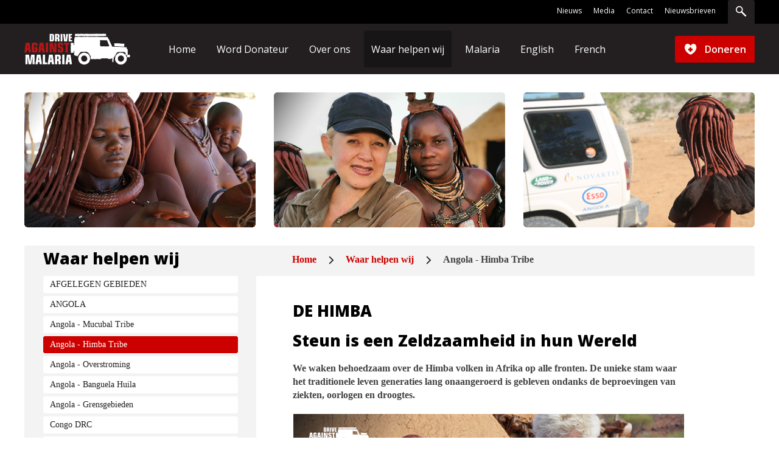

--- FILE ---
content_type: text/html; charset=utf-8
request_url: https://www.driveagainstmalaria.nl/waar-helpen-wij/standaard-titel
body_size: 6607
content:
<!DOCTYPE html PUBLIC "-//W3C//DTD XHTML 1.0 Strict//EN" "http://www.w3.org/TR/xhtml1/DTD/xhtml1-strict.dtd">
<html xmlns="http://www.w3.org/1999/xhtml">
	<head>
		<meta charset="utf-8"/>
		<!--
	========================================================
	Site creation and TYPO3 integration by Montix
	                www.montix.nl
	========================================================
	This website is powered by TYPO3 - inspiring people to share!
	TYPO3 is a free open source Content Management Framework initially created by Kasper Skaarhoj and licensed under GNU/GPL.
	TYPO3 is copyright 1998-2026 of Kasper Skaarhoj. Extensions are copyright of their respective owners.
	Information and contribution at https://typo3.org/
-->
		<link rel="icon" href="/fileadmin/favicon.ico" type="image/vnd.microsoft.icon" />
		<title>Drive Against Malaria: Angola - Himba Tribe</title>
		<meta name="author" content="montix.nl" />
		<meta name="copyright" content="Montix" />
		<meta name="revisit-after" content="5 days" />
		<meta name="language" content="nl, dutch" />
		<meta name="distribution" content="global" />
		<meta name="google-site-verification" content="OSSdf7_I8rbMD8gQmkjBBl2y7kHIsIIBBhOkqwmilAw" />
		<meta name="theme" content="custom" />
		<link rel="stylesheet" href="/typo3temp/assets/css/7015c8c4ac5ff815b57530b221005fc6.css?1736250630" media="all" />
		<link rel="stylesheet" href="/typo3conf/ext/youtubevideo/Resources/Public/Styles/youtubevideo.css?1617677656" media="all" />
		<link rel="stylesheet" href="/fileadmin/custom/styles/styles.css?1745312378" media="all" />
		<script src="/fileadmin/custom/javascript/javascript.js?1736250610" type="text/javascript"></script>
		<!--[if IE]><link href="styles/ie.css" rel="stylesheet" type="text/css" /><![endif]-->
		 </head>
	<body>
		<div id="master">
			<div id="container">
				<div id="header-container">
					<div class="row top-menu">
						<div class="row-inner">
							<div class="searchWrap">
								<div class="searchFieldWrap">
									<form method="get" action="/zoeken" id="search-form">
										<fieldset><input type="text" class="searchField" id="search-field" title="Zoekwoorden" name="tx_kesearch_pi1[sword]" /><input type="submit" id="search-submit" name="tx_indexedsearch[submit_button]" value=""/></fieldset>
									</form>
									 </div>
								 <span class="searchIcon"></span> </div>
							<ul id="top-menu">
								<li><a href="/nieuws">Nieuws</a></li>
								<li><a href="/media">Media</a></li>
								<li><a href="/contact/contactformulier">Contact</a></li>
								<li><a href="/nieuwsbrieven">Nieuwsbrieven</a></li>
							</ul>
							 </div>
						 </div>
					<div class="row main-menu">
						<div class="row-inner"> <a href="/home" class="go-to-home"> <img src="/fileadmin/custom/images/logo_home.png" width="174" height="52" alt="" /> </a>
							<ul id="main-menu">
								<li><a href="/home"><span>Home</span></a></li>
								<li class="parent"><a href="/word-donateur"><span>Word Donateur</span></a>
									<ul>
										<li><a href="/word-donateur/word-donateur">Word Donateur</a></li>
										<li><a href="/word-donateur/doneer-nu">Doe een Gift</a></li>
										<li><a href="/word-donateur/uw-impact">Jouw Impact</a></li>
										<li><a href="/word-donateur/ondernemend-helpen">Land Rover Hoofdsponsor</a></li>
										<li><a href="/word-donateur/onze-donateurs-partners">Onze Donateurs & Partners</a></li>
										<li><a href="/word-donateur/vragen-en-antwoorden">Missieverhalen uit het Veld</a></li>
										<li><a href="/word-donateur/acties">Acties</a></li>
										<li><a href="/word-donateur/actie-challenge-against-malaria">Actie CHALLENGE AGAINST MALARIA</a></li>
									</ul>
								</li>
								<li class="parent"><a href="/over-ons"><span>Over ons</span></a>
									<ul>
										<li><a href="/over-ons/over-ons">Over Ons</a></li>
										<li><a href="/over-ons/30-jaar-dam">35 jaar DAM</a></li>
										<li><a href="/over-ons/zero-overhead">ZERO Overhead</a></li>
										<li><a href="/over-ons/onze-teams">Onze Teams</a></li>
										<li><a href="/over-ons/onze-donateurs-partners">Onze Donateurs & Partners</a></li>
										<li><a href="/over-ons/presidenten-ministers">Presidenten & Ministers</a></li>
										<li><a href="/over-ons/celebrities-support">Celebrities Support</a></li>
										<li><a href="/over-ons/milieu">Milieu Project</a></li>
										<li><a href="/over-ons/veelgestelde-vragen">Veelgestelde Vragen</a></li>
										<li><a href="/over-ons/media">Media Newspaper</a></li>
										<li><a href="/over-ons/video-bekijken">Video Specials</a></li>
										<li><a href="/over-ons/radio">Radio</a></li>
										<li><a href="/over-ons/driving-doctors">Driving Doctors</a></li>
										<li><a href="/over-ons/successen-dankzij-uw-steun">Successen van DAM</a></li>
										<li><a href="/over-ons/rapportages">Land Rovers DAM</a></li>
										<li><a href="/over-ons/kantoor-dam">Kantoor DAM</a></li>
										<li><a href="/over-ons/beleidsplan-2020-2025">Beleidsplan 2020-2025</a></li>
										<li><a href="/over-ons/beloningsbeleid">Beloningsbeleid</a></li>
										<li><a href="/over-ons/activiteitenverslag">Jaarverslagen & Financiën</a></li>
										<li><a href="/over-ons/organisatiestructuur-en-samenstelling">Organisatiestructuur en Samenstelling</a></li>
										<li><a href="/over-ons/archief-nieuwsbrieven">Archief Nieuwsbrieven</a></li>
									</ul>
								</li>
								<li class="parent active"><a href="/waar-helpen-wij"><span>Waar helpen wij</span></a>
									<ul>
										<li><a href="/waar-helpen-wij/afgelegen-gebieden">AFGELEGEN GEBIEDEN</a></li>
										<li><a href="/waar-helpen-wij/angola">ANGOLA</a></li>
										<li><a href="/waar-helpen-wij/angola-mucubal">Angola - Mucubal Tribe</a></li>
										<li class="active"><a href="/waar-helpen-wij/standaard-titel">Angola - Himba Tribe</a></li>
										<li><a href="/waar-helpen-wij/angola-overstroming">Angola - Overstroming</a></li>
										<li><a href="/waar-helpen-wij/angola-regio-lubango-benguela">Angola - Banguela Huila</a></li>
										<li><a href="/waar-helpen-wij/angola-grensgebieden">Angola - Grensgebieden</a></li>
										<li><a href="/waar-helpen-wij/congo-drc">Congo DRC</a></li>
										<li><a href="/waar-helpen-wij/car-pygmeeen-1">C.A.R.</a></li>
										<li><a href="/waar-helpen-wij/car-settlements">C.A.R. - Settlements</a></li>
										<li><a href="/waar-helpen-wij/centraal-afrika-yandoumbe">C.A.R. - Yandoumbe Bayaka Tribe</a></li>
										<li><a href="/waar-helpen-wij/centraal-afrika-mossapoula">C.A.R. - Mossapoula Bayaka Tribe</a></li>
										<li><a href="/waar-helpen-wij/centraal-afrika-babongo">C.A.R. - Babongo Bayaka Tribe</a></li>
										<li><a href="/waar-helpen-wij/centraal-afrika-bangui">C.A.R. - Bangui</a></li>
										<li><a href="/waar-helpen-wij/centraal-afrika-nola">C.A.R. - Nola</a></li>
										<li><a href="/waar-helpen-wij/car-west">C.A.R. - Noord & West</a></li>
										<li><a href="/waar-helpen-wij/car-pygmeeen">C.A.R. - Pygmeeën</a></li>
										<li><a href="/waar-helpen-wij/car-pygmeeen-2">C.A.R. - Louis Sarno</a></li>
										<li><a href="/waar-helpen-wij/cycloon-idai">Cycloon Idai</a></li>
										<li><a href="/waar-helpen-wij/kameroen">KAMEROEN</a></li>
										<li><a href="/waar-helpen-wij/kameroen-zuidwest">Kameroen - Zuidwest</a></li>
										<li><a href="/waar-helpen-wij/kameroen-njonji">Kameroen - Njonji</a></li>
										<li><a href="/waar-helpen-wij/kameroen-centraal">Kameroen - Centraal</a></li>
										<li><a href="/waar-helpen-wij/kameroen-isobe">Kameroen - Isobe</a></li>
										<li><a href="/waar-helpen-wij/kameroen-bamukong">Kameroen - Bamukong</a></li>
										<li><a href="/waar-helpen-wij/kameroen-west">Kameroen - West</a></li>
										<li><a href="/waar-helpen-wij/kameroen-oost">Kameroen - Oost</a></li>
										<li><a href="/waar-helpen-wij/kenia">KENIA</a></li>
										<li><a href="/waar-helpen-wij/kenia-rendille-tribe">Kenia - Rendille Tribe</a></li>
										<li><a href="/waar-helpen-wij/namibia">NAMIBIË</a></li>
										<li><a href="/waar-helpen-wij/namibie-afgelegen-hulpposten">Namibië - Afgelegen Hulpposten</a></li>
										<li><a href="/waar-helpen-wij/namibie-noord">Namibië - Noord Himba Tribe</a></li>
										<li><a href="/waar-helpen-wij/nigeria-kameroen-grensgebied">NIGERIA - Kameroen grensgebied</a></li>
										<li><a href="/waar-helpen-wij/zimbabwe">ZIMBABWE</a></li>
										<li><a href="/waar-helpen-wij/zimbabwe-ndlovu">Zimbabwe - Ndlovu</a></li>
										<li><a href="/waar-helpen-wij/zimbabwe-1">Zimbabwe - Sengwa</a></li>
										<li><a href="/waar-helpen-wij/zimbabwe-kariba-eilanden">Zimbabwe - Kariba Eilanden</a></li>
										<li><a href="/waar-helpen-wij/zimbabwe-chete-regio">Zimbabwe - Chete Regio</a></li>
										<li><a href="/waar-helpen-wij/zimbabwe-noord-oost">Zimbabwe - Noord Oost</a></li>
										<li><a href="/waar-helpen-wij/noodklinieken-dam">HULPKLINIEKEN DAM</a></li>
										<li><a href="/waar-helpen-wij/milieu-projecten">NATUUR & MILIEUPROGRAMMA</a></li>
										<li><a href="/waar-helpen-wij/corona">WILDLIFE BESCHERMING</a></li>
										<li><a href="/waar-helpen-wij/green-earth-project">GREEN EARTH PROJECT</a></li>
										<li><a href="/waar-helpen-wij/weeskinderen-van-afrika">WEESKINDEREN VAN AFRIKA</a></li>
										<li><a href="/waar-helpen-wij/women-groups-africa">WOMEN GROUPS AFRICA</a></li>
										<li><a href="/waar-helpen-wij/schools-against-malaria">SCHOOLS AGAINST MALARIA</a></li>
										<li><a href="/over-ons/empowerment-local-teams">EMPOWERMENT PROJECT</a></li>
									</ul>
								</li>
								<li class="parent"><a href="/malaria"><span>Malaria</span></a>
									<ul>
										<li><a href="/malaria/feiten-en-cijfers">Feiten en cijfers</a></li>
										<li><a href="/malaria/wat-is-malaria">Wat is malaria?</a></li>
										<li><a href="/malaria/soorten-malaria">Soorten malaria</a></li>
										<li><a href="/malaria/malariamug">Malariamug</a></li>
										<li><a href="/malaria/malariabestrijding">Malariabestrijding</a></li>
										<li><a href="/malaria/diagnose">Diagnose</a></li>
										<li><a href="/malaria/behandeling">Medicatie</a></li>
										<li><a href="/malaria/historie">Ontbossing en Malaria</a></li>
										<li><a href="/malaria/wereld-malaria-dag">Wereld Malaria Dag</a></li>
									</ul>
								</li>
								<li><a href="https://translate.google.com/translate?hl=en&amp;sl=nl&amp;u=https://www.driveagainstmalaria.nl/&amp;prev=search" target="_blank" rel="noreferrer"><span>English</span></a></li>
								<li><a href="https://translate.google.com/translate?hl=en&amp;sl=nl&amp;tl=fr&amp;u=https%3A%2F%2Fwww.driveagainstmalaria.nl%2F&amp;sandbox=1" target="_blank" rel="noreferrer"><span>French</span></a></li>
							</ul>
							 <a href="/uw-donatie" class="donate-now">Doneren</a> </div>
						 </div>
					 </div>
				<div id="wrap">
					<div class="header-images clearfix">
						<div class="image-wrap"><img src="/fileadmin/user_upload/Afbeeldingen/WAAR_HELPEN_WIJ/Angola_Grensgebieden/3LK_1e_DAM.png" width="380" height="222" alt="" /></div>
						<div class="image-wrap"><img src="/fileadmin/user_upload/Afbeeldingen/WAAR_HELPEN_WIJ/Angola_Grensgebieden/3LK_2e_DAM_Julia_Samuel.png" width="380" height="222" alt="" /></div>
						<div class="image-wrap"><img src="/fileadmin/user_upload/Afbeeldingen/WAAR_HELPEN_WIJ/Angola_Grensgebieden/3LK_3e_DAM_Africa_Himba.jpg" width="380" height="222" alt="" /></div>
						 </div>
					<div id="columns-container" class="clearfix">
						<div class="left-column">
							<div class="left-column-inner">
								<h1>Waar helpen wij</h1>
								<ul id="submenu">
									<li><a href="/waar-helpen-wij/afgelegen-gebieden"><span>AFGELEGEN GEBIEDEN</span></a></li>
									<li><a href="/waar-helpen-wij/angola"><span>ANGOLA</span></a></li>
									<li><a href="/waar-helpen-wij/angola-mucubal"><span>Angola - Mucubal Tribe</span></a></li>
									<li class="active"><a href="/waar-helpen-wij/standaard-titel"><span>Angola - Himba Tribe</span></a></li>
									<li><a href="/waar-helpen-wij/angola-overstroming"><span>Angola - Overstroming</span></a></li>
									<li><a href="/waar-helpen-wij/angola-regio-lubango-benguela"><span>Angola - Banguela Huila</span></a></li>
									<li><a href="/waar-helpen-wij/angola-grensgebieden"><span>Angola - Grensgebieden</span></a></li>
									<li><a href="/waar-helpen-wij/congo-drc"><span>Congo DRC</span></a></li>
									<li><a href="/waar-helpen-wij/car-pygmeeen-1"><span>C.A.R.</span></a></li>
									<li><a href="/waar-helpen-wij/car-settlements"><span>C.A.R. - Settlements</span></a></li>
									<li><a href="/waar-helpen-wij/centraal-afrika-yandoumbe"><span>C.A.R. - Yandoumbe Bayaka Tribe</span></a></li>
									<li><a href="/waar-helpen-wij/centraal-afrika-mossapoula"><span>C.A.R. - Mossapoula Bayaka Tribe</span></a></li>
									<li><a href="/waar-helpen-wij/centraal-afrika-babongo"><span>C.A.R. - Babongo Bayaka Tribe</span></a></li>
									<li><a href="/waar-helpen-wij/centraal-afrika-bangui"><span>C.A.R. - Bangui</span></a></li>
									<li><a href="/waar-helpen-wij/centraal-afrika-nola"><span>C.A.R. - Nola</span></a></li>
									<li><a href="/waar-helpen-wij/car-west"><span>C.A.R. - Noord & West</span></a></li>
									<li><a href="/waar-helpen-wij/car-pygmeeen"><span>C.A.R. - Pygmeeën</span></a></li>
									<li><a href="/waar-helpen-wij/car-pygmeeen-2"><span>C.A.R. - Louis Sarno</span></a></li>
									<li><a href="/waar-helpen-wij/cycloon-idai"><span>Cycloon Idai</span></a></li>
									<li><a href="/waar-helpen-wij/kameroen"><span>KAMEROEN</span></a></li>
									<li><a href="/waar-helpen-wij/kameroen-zuidwest"><span>Kameroen - Zuidwest</span></a></li>
									<li><a href="/waar-helpen-wij/kameroen-njonji"><span>Kameroen - Njonji</span></a></li>
									<li><a href="/waar-helpen-wij/kameroen-centraal"><span>Kameroen - Centraal</span></a></li>
									<li><a href="/waar-helpen-wij/kameroen-isobe"><span>Kameroen - Isobe</span></a></li>
									<li><a href="/waar-helpen-wij/kameroen-bamukong"><span>Kameroen - Bamukong</span></a></li>
									<li><a href="/waar-helpen-wij/kameroen-west"><span>Kameroen - West</span></a></li>
									<li><a href="/waar-helpen-wij/kameroen-oost"><span>Kameroen - Oost</span></a></li>
									<li><a href="/waar-helpen-wij/kenia"><span>KENIA</span></a></li>
									<li><a href="/waar-helpen-wij/kenia-rendille-tribe"><span>Kenia - Rendille Tribe</span></a></li>
									<li><a href="/waar-helpen-wij/namibia"><span>NAMIBIË</span></a></li>
									<li><a href="/waar-helpen-wij/namibie-afgelegen-hulpposten"><span>Namibië - Afgelegen Hulpposten</span></a></li>
									<li><a href="/waar-helpen-wij/namibie-noord"><span>Namibië - Noord Himba Tribe</span></a></li>
									<li><a href="/waar-helpen-wij/nigeria-kameroen-grensgebied"><span>NIGERIA - Kameroen grensgebied</span></a></li>
									<li><a href="/waar-helpen-wij/zimbabwe"><span>ZIMBABWE</span></a></li>
									<li><a href="/waar-helpen-wij/zimbabwe-ndlovu"><span>Zimbabwe - Ndlovu</span></a></li>
									<li><a href="/waar-helpen-wij/zimbabwe-1"><span>Zimbabwe - Sengwa</span></a></li>
									<li><a href="/waar-helpen-wij/zimbabwe-kariba-eilanden"><span>Zimbabwe - Kariba Eilanden</span></a></li>
									<li><a href="/waar-helpen-wij/zimbabwe-chete-regio"><span>Zimbabwe - Chete Regio</span></a></li>
									<li><a href="/waar-helpen-wij/zimbabwe-noord-oost"><span>Zimbabwe - Noord Oost</span></a></li>
									<li><a href="/waar-helpen-wij/noodklinieken-dam"><span>HULPKLINIEKEN DAM</span></a></li>
									<li><a href="/waar-helpen-wij/milieu-projecten"><span>NATUUR & MILIEUPROGRAMMA</span></a></li>
									<li><a href="/waar-helpen-wij/corona"><span>WILDLIFE BESCHERMING</span></a></li>
									<li><a href="/waar-helpen-wij/green-earth-project"><span>GREEN EARTH PROJECT</span></a></li>
									<li><a href="/waar-helpen-wij/weeskinderen-van-afrika"><span>WEESKINDEREN VAN AFRIKA</span></a></li>
									<li><a href="/waar-helpen-wij/women-groups-africa"><span>WOMEN GROUPS AFRICA</span></a></li>
									<li><a href="/waar-helpen-wij/schools-against-malaria"><span>SCHOOLS AGAINST MALARIA</span></a></li>
									<li><a href="/over-ons/empowerment-local-teams"><span>EMPOWERMENT PROJECT</span></a></li>
								</ul>
								 </div>
							 </div>
						<div class="content">
							<ul class="breadcrumbs">
								<li><a href="./">Home</a></li>
								<li><a href="/waar-helpen-wij">Waar helpen wij</a></li>
								<li><span>Angola - Himba Tribe</span></li>
							</ul>
							<div class="content-inner">
								<div id="c1917" class="frame frame-default frame-type-header frame-layout-0">
									<header>
										<h1 class=""> DE HIMBA </h1>
										 </header>
									 </div>
								<div id="c1918" class="frame frame-default frame-type-header frame-layout-0">
									<header>
										<h1 class=""> Steun is een Zeldzaamheid in hun Wereld </h1>
										 </header>
									 </div>
								<div id="c1919" class="frame frame-default frame-type-text frame-layout-0">
									<p><strong>We waken behoedzaam over de Himba volken in Afrika op alle fronten. De unieke stam waar het traditionele leven generaties lang onaangeroerd is gebleven ondanks de beproevingen van ziekten, oorlogen en droogtes.</strong></p>
									 </div>
								<div id="c1920" class="frame frame-default frame-type-image frame-layout-0">
									<div class="ce-image ce-center ce-above">
										<div class="ce-gallery" data-ce-columns="1" data-ce-images="1">
											<div class="ce-outer">
												<div class="ce-inner">
													<div class="ce-row">
														<div class="ce-column">
															<figure class="image"> <img class="image-embed-item" src="/fileadmin/user_upload/Afbeeldingen/WAAR_HELPEN_WIJ/Angola_Grensgebieden/1e_GRT_DriveAgainstMalaria_Himba_Robertson_Africa.png" width="642" height="415" loading="lazy" alt="" /> </figure>
															 </div>
														 </div>
													 </div>
												 </div>
											 </div>
										 </div>
									 </div>
								<div id="c1948" class="frame frame-default frame-type-text frame-layout-0">
									<p>In een gebied, waar goede gezondheidszorg, gezondheidswerkers en essentiële medicijnen schaars zijn, hebben zieke kinderen vaak geen toegang tot de levensreddende behandeling die ze nodig hebben. En door ondervoeding is het immuunsysteem van kinderen niet goed in staat de bedreigende gevolgen van malaria aan te pakken.</p>
									 </div>
								<div id="c1921" class="frame frame-default frame-type-textpic frame-layout-0">
									<div class="ce-textpic ce-right ce-intext">
										<div class="ce-gallery" data-ce-columns="1" data-ce-images="1">
											<div class="ce-row">
												<div class="ce-column">
													<figure class="image"> <img class="image-embed-item" src="/fileadmin/user_upload/Afbeeldingen/WAAR_HELPEN_WIJ/Angola_Grensgebieden/2_KLN_Robertson_Himba_DriveAgainstMalaria.png" width="300" height="192" loading="lazy" alt="" /> </figure>
													 </div>
												 </div>
											 </div>
										<div class="ce-bodytext">
											<p><strong>Unieke Erfgenamen van Eeuwenoude Wijsheid </strong><br> Ook de Himba zijn kwetsbaar. De stam van semi-nomadische herders, bevolken de afgelegen gebieden in de meedogenloze Muchimbas regio in de Cunene, in het grensgebied van Zuid Angola.&nbsp;De unieke Himba volkeren zijn een van onze meest unieke tijdgenoten. Inheemse volkeren hebben het milieu gevormd en helpen de wereld een betere plek te maken.</p>
											 </div>
										 </div>
									 </div>
								<div id="c1922" class="frame frame-default frame-type-textpic frame-layout-0">
									<div class="ce-textpic ce-right ce-intext">
										<div class="ce-gallery" data-ce-columns="1" data-ce-images="1">
											<div class="ce-row">
												<div class="ce-column">
													<figure class="image"> <img class="image-embed-item" src="/fileadmin/user_upload/Afbeeldingen/WAAR_HELPEN_WIJ/Angola_Grensgebieden/3_KLN_Drive_against_malaria_Juiia_Samuel.png" width="300" height="192" loading="lazy" alt="" /> </figure>
													 </div>
												 </div>
											 </div>
										<div class="ce-bodytext">
											<p><strong>Dankbaarheid in Ontmoetingen </strong><br> In talloze plaatsen en momenten geven zij ons hun diepe dankbaarheid voor onze steun met PermaNetten en medicijnen. De hulp die een zeldzaamheid is in hun wereld. Als enige helpers beseffen we hoeveel het voor hen betekent, wat ons de kracht geeft om meer te doen voor de mensen die vechten voor hun eigen land en tradities. Zij worstelen om te overleven.</p>
											 </div>
										 </div>
									 </div>
								<div id="c1923" class="frame frame-default frame-type-textpic frame-layout-0">
									<div class="ce-textpic ce-right ce-intext">
										<div class="ce-gallery" data-ce-columns="1" data-ce-images="1">
											<div class="ce-row">
												<div class="ce-column">
													<figure class="image"> <img class="image-embed-item" src="/fileadmin/user_upload/Afbeeldingen/WAAR_HELPEN_WIJ/Angola_Grensgebieden/4_KLN_Robertson_DAM_Himba_Africa.png" width="300" height="192" loading="lazy" alt="" /> </figure>
													 </div>
												 </div>
											 </div>
										<div class="ce-bodytext">
											<p><strong>Energie Putten uit Overwinningen </strong><br> Elke ontmoeting en elke hulp aan de Himba op onze missie-reizen door Zuid Angola bloeit op tot een overwinning. Elke bescherming tegen malaria en elk net word in grote dankbaarheid ontvangen en gebruikt. Deze gouden momenten geven ons extra energie die we hard nodig hebben in dit moeilijk toegankelijke gebied. We slagen er in om hun wereld positief te beïnvloeden.</p>
											 </div>
										 </div>
									 </div>
								<div id="c1926" class="frame frame-default frame-type-image frame-layout-0">
									<div class="ce-image ce-center ce-above">
										<div class="ce-gallery" data-ce-columns="1" data-ce-images="1">
											<div class="ce-outer">
												<div class="ce-inner">
													<div class="ce-row">
														<div class="ce-column">
															<figure class="image"> <img class="image-embed-item" src="/fileadmin/user_upload/Afbeeldingen/WAAR_HELPEN_WIJ/Angola_Grensgebieden/7_GRT_DriveAgainstMalaria_Himba_Angola_Robertson.png" width="642" height="299" loading="lazy" alt="" /> </figure>
															 </div>
														 </div>
													 </div>
												 </div>
											 </div>
										 </div>
									 </div>
								<div id="c1924" class="frame frame-default frame-type-textpic frame-layout-0">
									<div class="ce-textpic ce-center ce-above">
										<div class="ce-bodytext">
											<p><strong>Bescherming in Afgelegen Oorden </strong><br> Met toewijding beschermen we de unieke stammen op alle fronten, zelfs in afgelegen uithoeken waar we muskietennetten toegankelijk maken voor de Himba. We bereiken nu ruim duizenden Himba, reizend over honderden kilometers. En dat is een complexe taak door hun nomadische levensstijl.</p>
											 </div>
										 </div>
									 </div>
								<div id="c1927" class="frame frame-default frame-type-image frame-layout-0">
									<div class="ce-image ce-center ce-above">
										<div class="ce-gallery" data-ce-columns="1" data-ce-images="1">
											<div class="ce-outer">
												<div class="ce-inner">
													<div class="ce-row">
														<div class="ce-column">
															<figure class="image"> <img class="image-embed-item" src="/fileadmin/user_upload/Afbeeldingen/WAAR_HELPEN_WIJ/Angola_Grensgebieden/5_GRT_Himba_Julia_Samuel_DAM_Angola.png" width="642" height="455" loading="lazy" alt="" /> </figure>
															 </div>
														 </div>
													 </div>
												 </div>
											 </div>
										 </div>
									 </div>
								<div id="c1925" class="frame frame-default frame-type-textpic frame-layout-0">
									<div class="ce-textpic ce-center ce-above">
										<div class="ce-bodytext">
											<p><strong>Lees het indrukkende <a href="/fileadmin/user_upload/Afbeeldingen/WAAR_HELPEN_WIJ/Angola_Grensgebieden/PROGRESS_REPORT_-_ANGOLA_SOUTH_-_HIMBA_2024_Nr_01_compressed.pdf" target="_blank">VERSLAG</a> van Het Himba Project 2024</strong><br> Het uitdagende project verloopt zonder problemen. Maar ondanks elke beproeving en triomf blijft DAM standvastig in haar missie. Met de steun van sponsors als Land Rover Nederland en BENELUX, blijft DAM vechten tegen de dodelijkste ziekten, gedreven door een gevoel van doelgerichtheid.</p>
											 </div>
										 </div>
									 </div>
								<div id="c1928" class="frame frame-default frame-type-image frame-layout-0">
									<div class="ce-image ce-center ce-above">
										<div class="ce-gallery" data-ce-columns="1" data-ce-images="1">
											<div class="ce-outer">
												<div class="ce-inner">
													<div class="ce-row">
														<div class="ce-column">
															<figure class="image"> <img class="image-embed-item" src="/fileadmin/user_upload/Afbeeldingen/WAAR_HELPEN_WIJ/Angola_Grensgebieden/6_GRT_Drive_Against_Malaria_Himba_Africa.png" width="642" height="361" loading="lazy" alt="" /> </figure>
															 </div>
														 </div>
													 </div>
												 </div>
											 </div>
										 </div>
									 </div>
								<div id="c1929" class="frame frame-default frame-type-image frame-layout-0">
									<div class="ce-image ce-center ce-above">
										<div class="ce-gallery" data-ce-columns="1" data-ce-images="1">
											<div class="ce-outer">
												<div class="ce-inner">
													<div class="ce-row">
														<div class="ce-column">
															<figure class="image"> <img class="image-embed-item" src="/fileadmin/user_upload/Afbeeldingen/WAAR_HELPEN_WIJ/Angola_Grensgebieden/BREAKLINE.jpg" width="644" height="11" loading="lazy" alt="" /> </figure>
															 </div>
														 </div>
													 </div>
												 </div>
											 </div>
										 </div>
									 </div>
								 </div>
							 </div>
						 </div>
					 </div>
				 </div>
			 </div>
		<div id="footer-container">
			<div id="footer">
				<div class="footer-inner">
					<div class="subscribe-to-newsletter"> </div>
					<div class="social-icons"> <a href="https://www.facebook.com/Drive-Against-Malaria-Benelux-106872277928693" target="_blank" class="facebook" rel="noreferrer">https://www.facebook.com/Drive-Against-Malaria-Benelux-106872277928693</a><a href="https://twitter.com/St_DAM" target="_blank" class="twitter" rel="noreferrer">https://twitter.com/St_DAM</a><a href="https://www.youtube.com/channel/UC4-9eG0cZZyz_8kVIZJez0w" target="_blank" class="youtube" rel="noreferrer">https://www.youtube.com/channel/UC4-9eG0cZZyz_8kVIZJez0w</a> </div>
					 </div>
				 </div>
			<div class="footer-meta">
				<div class="footer-meta-inner">
					<div class="footer-links clearfix"> <span class="footer-txt">Copyright&nbsp;2026</span> <a href="/algemene-voorwaarden">Algemene voorwaarden</a><a href="/sitemap">Sitemap</a> <span class="footer-txt">Door Montix</span><span class="logo-footer"><img src="/fileadmin/custom/images/logo_footer.png" width="39" height="31" alt="" /></span> </div>
					 </div>
				 </div>
			 </div>
		<script src="/typo3conf/ext/youtubevideo/Resources/Public/JavaScript/youtubevideo.js?1617677656" type="text/javascript"></script>
		<script src="/typo3temp/assets/js/71ba85d042fd6cbc3cbb6433ceb9d289.js?1736250630" type="text/javascript"></script>
		 </body>
	 </html>

--- FILE ---
content_type: text/css; charset=utf-8
request_url: https://www.driveagainstmalaria.nl/typo3conf/ext/youtubevideo/Resources/Public/Styles/youtubevideo.css?1617677656
body_size: 253
content:
 	.youtubeVideo .videoWrapper {background: #000; height: 0; overflow: hidden; position: relative}
	.youtubeVideo .coverimage {text-align: center; cursor: pointer; display: block; position: absolute; width: 100%; height: 100%; z-index: 1}
  .youtubeVideo iframe {position: absolute; width: 100%; height: 100%; top: 0; left: 0}
	.youtubeVideo .coverimaged iframe {display: none}
  .youtubeVideo .coverimaged.autoplay1 iframe {display: block}
  .youtubeVideo-cover-text {max-width: 75%; position: absolute; bottom: 10%; padding-left: 5%; padding-right: 5%; text-align: left; color: #fff; box-sizing: border-box}
  .youtubeVideo-cover-text h2, .youtubeVideo-cover-text p {margin: 1px; padding: 10px 16px !important; display: inline-block; background-color: rgba(0, 0, 0, 0.67); box-sizing: border-box}

/* play button colors */
	.youtubeVideo .customplaybutton {transition: all 0.3s ease-in-out; position: relative; margin: auto; width: 14%;  min-width: 70px;  max-width: 90px; height: auto; top: 50%; transform: translateY(-50%);   -ms-transform: translateY(-50%);}
	.youtubeVideo .customplaybutton polygon {fill: #fff; transition: all 0.3s}
	.youtubeVideo .customplaybutton circle {opacity: 0.67; transition: all 0.3s} 
	.youtubeVideo:hover .customplaybutton polygon {fill: #db0500}
	.youtubeVideo:hover .customplaybutton circle {opacity: 1} 

/* if .youtubeVideo width is under 600 px, breakpoint is set in extension javascript file */
	.youtubeVideo.small	.youtubeVideo-cover-text {max-width: 100%; font-size: 0.85em; line-height: 1.4em}
	.youtubeVideo.small .customplaybutton {position: relative; float: right;  min-width: 40px; max-width: 60px; max-height: 60px; top: 0; margin-top: 5%; margin-right: 5%; transform: none; -ms-transform: none;}

--- FILE ---
content_type: text/css; charset=utf-8
request_url: https://www.driveagainstmalaria.nl/fileadmin/custom/styles/styles.css?1745312378
body_size: 7866
content:
@charset "utf-8";
@import url(https://fonts.googleapis.com/css?family=Open+Sans:400,600,800);
@import url("jquery.fancybox.css");

/* OLD */
/* Reset */
html, body, div, span, applet, object, iframe,
h1, h2, h3, h4, h5, h6, p, blockquote, pre,
a, abbr, acronym, address, big, cite, code,
del, dfn, em, font, img, ins, kbd, q, s, samp,
small, strike, strong, sub, sup, tt, var,
b, u, i, center,
dl, dt, dd, ol, ul, li,
fieldset, form, label, legend,
table, caption, tbody, tfoot, thead, tr, th, td {
	margin: 0;
	padding: 0;
	border: 0;
	outline: 0;
	font-size: 100%;
	vertical-align: baseline;
}
body {
	line-height: 1;
}
ol, ul {
	list-style: none;
	line-height: 1.5;

}
ol li {
	line-height: 1.5;
	list-style-type: decimal;
	margin-left: 18px;
}
blockquote, q {
	quotes: none;
}

/* remember to define focus styles! */
:focus {
	outline: 0;
}

/* remember to highlight inserts somehow! */
ins {
	text-decoration: none;
}
del {
	text-decoration: line-through;
}

/* tables still need 'cellspacing="0"' in the markup */
table {
	border-collapse: collapse;
	border-spacing: 0;
}

/* Clearing floats */
.clearfix:after {
	content: ".";
	display: block;
	height: 0;
	clear: both;
	visibility: hidden;
}

.clearfix {
	display: inline-block;
}

/* Hides from IE-mac \*/
* html .clearfix {height: 1%;}
.clearfix {display: block;}
/* End hide from IE-mac */

/* Layout ------------------------------------------------------------------------------------------------------------*/
html { height: 100%; }
body { height: 100%; font-size: 16px; line-height: 22px; color: #434242; font-family: Calibri; background-color: #fff; }

a { color: #cd0000; text-decoration: none; }
a:hover { text-decoration: underline; }
img { display: block; }
.overlay, .overlay a { background:url(../images/blank.png) left top repeat; position:absolute; top:0; right:0; bottom:0; left:0; display:block }

#master { position: relative; min-height: 100%; }
* html #master { height: 100%; }
#container { padding-bottom: 177px; }
#wrap {margin: 0 auto; width: 1200px; padding: 122px 0 0 0; }
#home #wrap { padding: 141px 0 0 0; }

/* Header ------------------------------------------------------------------------------------------------------------*/
#header-container { position: fixed; left: 0; top: 0; width: 100%; z-index: 8010; }
.row.top-menu { background: #000000; height: 39px; }
#home .row.top-menu {background: none; }
.row.main-menu {background: #231f20; height: 83px;}
.row-inner {margin: 0 auto; width: 1200px;}
#top-menu{ float: right; /*background: #000;*/ }
#top-menu li {float: left; display: block; padding: 11px 0 14px 0;}
#top-menu li a { display: block; font-family: 'Open Sans', sans-serif; font-size: 12px; line-height: 14px; color: #fff; padding: 0 19px 0 0;}
#top-menu li a:hover, #top-menu li.active a {text-decoration: none; color: #CD0000; }

#header-top { background: #000; height: 181px; position: fixed; top: 0; left: 0; width: 100%; z-index: -9999px; }
#home #header-container { position: relative; top: 141px; z-index: 9999 !important; }
#home #header-container.no-bg .row.top-menu {background: none;}
#header-top-inner { margin: 0 auto; position: relative; width: 1200px; }
#header-top-inner .logo {position: absolute; top: 40px; left: 332px; }
.header-text, #header-top-inner .ce-bodytext {text-align: center; color: #fff; font-size: 20px; line-height: 28px; font-family: 'Open Sans', sans-serif; font-weight: bold; padding: 77px 0 0 0; }

#home .sticky #header-top { display: none; }
#home .sticky #header-container {position: fixed; display: block; left: 0; top: 0; width: 100%; height: 122px; }
#home .sticky #header-container .row.top-menu {background: #000; }

.searchWrap {float: right; position: relative; width: 45px; height: 39px;  }
.searchFieldWrap input { display: none; }
.searchIcon { background: url(../images/search_bg.png) 0 0 no-repeat; width: 45px; height: 39px; position: absolute; right: -1px; top: 0px; cursor: pointer; float: right; }
.searchWrap .searchField { border: 0; background: #000; color: #fff; height: 22px; line-height: 22px; font-size: 14px; font-style: italic; width: 153px; padding: 0 8px; margin: 9px 0 0 10px; font-family: Calibri; }
.searchWrap.expanded .searchField { display: block;}
.searchWrap.expanded {background: url(../images/search_bg.png) left -39px no-repeat;}

.go-to-home {display: block; float: left; margin: 16px 0 0 0; }

#main-menu {float: left; padding: 11px 0 10px 46px; }
#main-menu > li { float: left; display: block; padding: 0 5px; position: relative; }
#main-menu > li > a { padding: 0 0 0 10px; height: 61px; display: block; z-index: 1; }
#main-menu > li > a > span { display: block; font-size: 16px; line-height: 18px; color: #fff; font-family: 'Open Sans', sans-serif; line-height: 62px; padding: 0 12px 0 2px; }
#main-menu > li:hover > a, #main-menu > li.active > a { background: url(../images/main_menu_left.png) left 0 no-repeat; text-decoration: none;}
#main-menu > li:hover > a > span , #main-menu > li.active > a > span { background: url(../images/main_menu_rightt.png) right 0 no-repeat; }

#main-menu > li.parent > ul {position: absolute; display: none; top: 47px; width: 171px; background: url(../images/mm_submenu_bot.png) left bottom no-repeat; padding: 0 0 2px 0; z-index: 100; }
#main-menu > li.parent:hover > ul {display: block; }
#main-menu > li.parent > ul > li:first-child {background: url(../images/mm_submenu_top.png) left top no-repeat; padding-top: 8px; }
#main-menu > li.parent > ul > li > a {display: block; font-size: 13px; line-height: 20px; color: #fff; font-family: Calibri; padding: 2px 21px 4px 21px;background-color: #000; }
#main-menu > li.parent > ul > li:hover > a{ text-decoration: none; background-color: #cd0000;}

.donate-now {display: block; float: right; width: 250px; height: 44px; background: url(../images/donate_bg.png) 0 0 no-repeat; font-size: 16px; line-height: 44px; color: #fff; font-family: 'Open Sans', sans-serif; font-weight: 600; padding: 0 0 0 49px; margin: 20px 0 0 0;}
.donate-now:hover { background-position: 0 -44px; text-decoration: none; color: #cd0000; }
.donate-now { *width: 259px; *padding-left: 40px; }

.header-images { padding: 30px 0; }
.image-wrap {float: left; margin-left: 30px; position: relative; }
.image-wrap:first-child { margin-left: 0;}

.leftTop, .leftBot, .rightTop, .rightBot { position: absolute; background: url(../images/rounded.png) 0 0 no-repeat; display: block; width: 4px; height: 4px; }
.leftTop { left: 0; top: 0; }
.leftBot { left: 0; bottom: 0; background-position: 0 -4px; }
.rightTop { right: 0; top: 0; background-position: -4px 0; }
.rightBot { right: 0; bottom: 0; background-position: -4px -4px; }

/* Slideshow ---------------------------------------------------------------------------------------------------------*/
#slideshow-container {margin: 0px 0 40px 0; position: relative; padding-top:31px; }
#slideshow { z-index: 1; }
.slideshow-item {position: relative; }
.slideshow-image-wrap {position: relative;}
.organic { background:url(../images/zero_overhead.png) center center no-repeat; width: 114px; height: 114px; position: absolute; left: 30px; bottom: 30px; z-index: 10;}
.slideshow-txt { background: url(../images/slideshow_txt_top.png) left top no-repeat; padding: 3px 0 0 0; width: 423px; position: absolute; right: 30px; bottom: 30px; z-index: 10;}
.slideshow-txt-inner { background: url(../images/slideshow_txt_bot.png) left bottom no-repeat; padding: 18px 30px 19px 30px; overflow: hidden; }
.slideshow-txt-inner h2 { font-size: 24px; line-height: 29px; font-family: 'Open Sans', sans-serif; font-weight: 700; padding-bottom: 5px;}
.slideshow-nav a {display: block; width: 70px; height: 70px; background: url(../images/slideshow_nav.png) 0 0 no-repeat; position: absolute; top: 252px; z-index: 10; }
.slideshow-nav a.prev {left: 30px; }
.slideshow-nav a.next {right: 30px; background-position: -70px 0; }
.slideshow-nav a.prev:hover { background-position: 0 -70px; }
.slideshow-nav a.next:hover { background-position: -70px -70px; }

.read-more, .more-news, .home-box-details a, .project-box-details a { display: block; background: url(../images/btn_left.png) left 0 no-repeat; padding: 0 0 0 4px; height: 22px; cursor: pointer; float: left; }
.read-more span, .more-news span, .home-box-details a span, .project-box-details a span { display: block; background: url(../images/btn_right.png) right 0 no-repeat; padding: 0 4px 0 0; height: 22px; cursor: pointer; line-height: 20px; color: #fff; font-family: 'Open Sans', sans-serif;  font-weight: 600;  }
.read-more:hover, .news-list-item:hover .read-more, .more-news:hover, .home-box-details a:hover, .project-box-details a:hover { background-position: left -22px; text-decoration: none; }
.read-more:hover span, .news-list-item:hover .read-more span, .more-news:hover span, .home-box-details a:hover span, .project-box-details a:hover span { background-position: right -22px;  }
#news-container .left-column { /*display: none;*/ }
#news-container .content { /*float: none; width: auto;*/ }
#news-container .breadcrumbs { /*background-repeat: repeat-x;*/ }

.more-news, .more-news span {display: inline-block; }
.more-news {float: none; line-height: 20px; font-size: 15px; vertical-align: middle; position: relative; top: -3px; }
.more-news { *top: 1px; }

/* Columns -----------------------------------------------------------------------------------------------------------*/
#columns-container { padding: 0 0 37px 0; }
.left-column { float: left; width: 381px; background: url(../images/submenu_left_top.png) left top no-repeat; padding: 2px 0 0 0; }
.left-column-inner { background: url(../images/submenu_left_bot.png) left bottom no-repeat; padding: 5px 30px 0px 31px; }
.left-column.has-submenu .left-column-inner {padding-bottom: 10px;}
.left-column-inner h1 { padding-bottom: 15px; }
#submenu li { padding-bottom: 5px; line-height: 18px; }
#submenu li a { background: url(../images/submenu_left.png) left 0 no-repeat; height: 28px; padding: 0 0 0 11px; overflow: hidden; display: block; vertical-align: baseline; }
#submenu li a span { background: url(../images/submenu_right.png) right 0 no-repeat; line-height: 18px; height: 18px; padding: 5px 11px 5px 0; font-size: 14px; color: #231f20; vertical-align: baseline; display: block; cursor: pointer; }
#submenu li a:hover, #submenu li.active a { background-position: 0 -28px; text-decoration: none; }
#submenu li a:hover span, #submenu li.active a span{ background-position: right -28px; color: #fff; }

h1 { font-size: 26px; line-height: 28px; font-family: 'Open Sans', sans-serif; font-weight: 800; color: #000; }
h2 { font-size: 21px; line-height: 22px; color: #000; font-family: Calibri; font-weight: bold; }

.breadcrumbs { background: url(../images/breadcrumbs_bg.png) left 0 no-repeat; height: 39px; padding: 11px 0 0 31px; }
.breadcrumbs li { float: left; display: block; background: url(../images/arrows.png) left 6px no-repeat; padding-left: 28px; color: #434242; padding-right: 20px; font-weight: bold; }
.breadcrumbs li:first-child { background: none; }
.breadcrumbs li a, .breadcrumbs li span { font-size: 16px; line-height: 22px; }

.content {float: right; width: 819px; }
.content-inner { padding: 43px 115px 0 60px; position: relative;  }
.content h1 { padding-bottom: 21px; }
.content h2 { padding-bottom: 9px; }
.content p {padding: 0 0 20px 0;}
p.align-center img {margin:auto;}
p.intro, p .important { color: #1d1b1c; font-size: 18px; line-height: 24px; font-weight: bold; padding-bottom: 21px; }
.content-inner > ul, .csc-textpic-text > ul  { padding: 14px 0 20px 0; }
.content-inner .frame ul li, .csc-textpic-text ul li { padding-left: 30px; background: url(../images/bullet.png) left 9px no-repeat; font-size: 16px; line-height: 22px; padding-bottom: 10px; }
.csc-textpic-imagewrap.csc-textpic-single-image {float: left; margin: 5px 0px 0 0!important; padding-right: 0; }
.csc-textpic-imagewrap.csc-textpic-single-image img { border: 0!important; }
.movies { margin: 0 0 39px 0; }

a .rss-feed { position: absolute; right: 120px; top: 50px; display: block; width: 16px; height: 16px; background: url(../images/feed-icon-16x16.png) 0 0 no-repeat; }

/* Home --------------------------------------------------------------------------------------------------------------*/
.news-container {padding: 0 0 60px 0;}
.news-title {text-align: center; position: relative; background-color: #f3f3f3; padding: 8px 0 12px; margin: 0 0 30px 0; clear: both; }
.news-title.one-column { clear: none; overflow: hidden; }
.news-title.two-column { float: left; margin-right: 30px; overflow: hidden; width: 789px; }
.news-title h1 { line-height: 30px; }
.news-title .more-news { top: -1px; }
.news-item { float: left; width: 255px; margin-left: 52px; }
.news-item:first-child { margin-left: 0; }
.news-item h2 { font-size: 18px; line-height: 21px; font-family: 'Open Sans', sans-serif; font-weight: 800; padding-bottom: 3px; }
.news-item h2 a {color: #000; }
.news-item h2 a:hover { text-decoration: none; color: #CD0000; }
.news-date { font-size: 13px; line-height: 22px; font-family: 'Open Sans', sans-serif; color: #686868; padding-bottom: 1px;}
.news-item p {color: #1d1b1c; line-height: 19px; padding-bottom: 8px; }



/* News related ------------------------------------------------------------------------------------------------------*/
.news-list-item {position: relative; padding: 10px; margin-bottom: 20px; }
.news-list-item:hover { background-color: #f3f3f3; }
.news-list-item:hover h2 a { color: #CD0000; }
.news-list-item .news-date { position: absolute; right: 10px; top: 5px; }
.news-content { overflow: hidden; }
.news-content h2 { padding-right: 60px; }
.news-content h2 a { color: #000; }
.news-content p { padding-bottom: 10px; }
.news-image { float: left; padding-right: 10px; margin-top: 7px; }
.news-footer {overflow: hidden; margin-top: 10px; }

.news-single-browsebox { text-align: center; position: relative; margin: 15px 0; clear:both; }
.news-single-prevlink { position: absolute; left: 0; top: 0; }
.news-single-nextlink { position: absolute; right: 0; top: 0; }
.news-single-img { float: right; padding: 0 0 10p 10px; margin-left:15px; position: relative; }
.news-single-img .image-holder { position: relative; }
.news-single-imgcaption { text-align: right; padding-top: 5px; text-align: right; font-size: 13px; font-style: italic; }

.news-list-browse { position: relative; }
.list-pointer { text-align: center; }
.news-list-browse .previous, .news-list-browse .next {position: absolute; top: 0; }
.news-list-browse .previous { left: 0; }
.news-list-browse .next {right: 0; }
.list-pointer .active { display: inline; }
.list-pointer a { display: inline-block; padding: 0 2px; }
.list-pointer .active a, .news-list-browse .previous.active a, .news-list-browse .next.active a { color: #000; }
.news-list-browse .previous.active a:hover, .news-list-browse .next.active a:hover, .list-pointer .active a:hover { text-decoration: none; cursor: text; }


/* Forms related */
.tx_powermail_pi1_fieldwrap_html {
	margin-bottom:10px;
}
.tx-powermail-pi1 > legend, .tx-powermail-pi1_fieldset > legend {
	display: none;
}
.tx_powermail_pi1_fieldwrap_html {
	clear: both;
	padding-bottom: 3px;
}
.powermail_mandatory_js {
	color: #f00;
	padding-left: 160px;
	font-style: italic;
	font-size: 11px;
	clear: both;
}
.tx-powermail-pi1 label, .tx-indexedsearch label {
	float: left;
	width: 150px;
	padding-right: 10px;
}
label.error {
	color: #FF0000;
	display: block;
	float: none;
	font-size: 15px;
	margin-left: 160px;
	width:300px !important;
}
#download-form label.error { margin-left:0; }
#download-form .tx_powermail_pi1_fieldwrap_html { margin-bottom:5px; }
#download-form .powermail_download-form.powermail_submit { margin-left:211px; }

.tx-powermail-pi1 input[type=text], .tx-powermail-pi1 input[type=email], .tx-felogin-pi1 input[type=text], .tx-felogin-pi1 input[type=password], .tx-powermail-pi1 textarea, .tx-powermail-pi1 select, .gmapTextBox, .tx-indexedsearch #tx-indexedsearch-searchbox-sword, .tx-indexedsearch select {
	padding: 2px;
	font-size: 16px;
	line-height: 22px;
	border: 1px solid #717171;
	color: #434343;
	font-family: Calibri;
	resize: none;
}
.tx-powermail-pi1 input[type=submit], .gmapDirButton, .tx-indexedsearch input[type=submit], .tip-friend input[type=submit], .tx-felogin-pi1 input[type=submit] {
	border: none;
	padding: 3px 10px;
	color: #fff;
	cursor: pointer;
	background-color: #cd0000;
}
.tx-powermail-pi1 input[type=submit]:hover, .gmapDirButton:hover, .tip-friend input[type=submit]:hover, .tx-felogin-pi1 input[type=submit]:hover, .tx-indexedsearch-search-submit input[type=submit]:hover {
	background-color:#000;
}
.tx-powermail-pi1 input[type=text], .tx-powermail-pi1 textarea, .tx-powermail-pi1 input[type=email], .tx-felogin-pi1 input[type=text], .tx-felogin-pi1 input[type=password] {
	width: 300px;
}
.tx-powermail-pi1 input[type=submit], .tx-felogin-pi1 input[type=submit] {
	margin-left: 160px;
}

.powermail_radio_inner { position: relative; overflow: hidden; padding-bottom: 3px; float: left; width: 300px; }
.powermail_radio_inner label {margin-left: 27px; }
.powermail_radio_inner input {position: absolute; left: 0px;}
.tx_powermail_pi1_fieldwrap_html_radio legend {float: left; margin-bottom: 30px; width: 160px;  }
.powermail_radio_inner_uid25_0 {display: none;}

/* Search form -------------------------------------------------------------------------------------------------------*/
.tx-indexedsearch label { width: 85px; }
.tx-indexedsearch-form { float: left; width: 310px; margin-bottom: 25px; }
.tx-indexedsearch-search-submit { float: left; }
.tx-indexedsearch-search-submit input[type=submit] { padding: 2px 10px 3px 10px; }

/* Indexed search ----------------------------------------------------------------------------------------------------*/
.browsebox { text-align: center; margin: 20px 0;}
.browsebox li { display: inline; padding: 0 5px; background:none; }
.browsebox li.tx-indexedsearch-browselist-currentPage a {color: #000;}
.browsebox li.tx-indexedsearch-browselist-currentPage a:hover { text-decoration: none; cursor: text; }

/* Sitemap */
.csc-sitemap{ margin-bottom: 40px; }
.csc-sitemap ul { padding-left:0; }
.csc-sitemap ul li { padding-bottom: 1px; background:none; padding-left:0; margin-bottom: 2px; }
.csc-sitemap a { display: block; padding: 0 8px; color: #585652; text-decoration: none; background: #e9e9e9; border-bottom: 1px solid #dedfde; }
.csc-sitemap ul li ul { margin-top: 2px; padding-left: 20px; margin-bottom: 0px; }
.csc-sitemap ul ul a { padding-left: 28px; background-color: #fafafa; border-bottom: 1px solid #dedfde; }
.csc-sitemap ul ul ul a { padding-left: 58px; }
.csc-sitemap a:hover { color: #585652; background-color: #E9E9E9; }
.powermail_mandatory{ }

#gmapmarker p{padding-bottom: 0!important;}
#gmapDirHeadTo, #gmapDirHeadFrom{padding-bottom: 5px!important;}
#gmapDirItemTo, #gmapDirItemFrom{padding-bottom: 5px!important;}

/* Footer ------------------------------------------------------------------------------------------------------------*/
#footer-container { position: relative; margin-top: -177px; height: 177px; }
#footer { background: #231f20; height: 119px;}
.footer-inner { margin: 0 auto; width: 1200px; position: relative; padding: 0 0 24px 0;}

.subscribe-to-newsletter { padding: 19px 0 19px 0; position: relative; color: #fff; line-height: 18px; }
.subscribe-to-newsletter h2 { font-size: 16px; line-height: 23px; color: #fff; }
.subscribe-to-newsletter p { font-size: 14px; line-height: 23px; color: #fff; padding-bottom: 8px; }
.subscribe-to-newsletter input[type="text"] { border: 0; background: #000; height: 22px; display: block; float: left; margin-right: 10px; color: #fff; font-style: italic; font-size: 14px; line-height: 22px; color: #fff; padding: 0 8px; font-family: Calibri; }
.subscribe-to-newsletter input.name { width: 134px; }
.subscribe-to-newsletter input.email { width: 174px; }
.subscribe-to-newsletter input[type="submit"] { background: url(../images/inputs.png) 0 0 no-repeat; width: 93px; height: 22px; color: #fff; font-size: 14px; line-height: 16px; text-align: center; border: 0; padding: 0; cursor: pointer; font-family: 'Open Sans', sans-serif; font-weight: 600; float: left; padding: 0 0 2px 0;}
.subscribe-to-newsletter input[type="submit"]:hover { background-position: 0 -22px;}
.newsletter-fields {position: relative; padding: 0 0 24px 0;}
.newsletter-fields label.error {position: absolute; left: 0; margin: 0 !important; font-size: 14px; color: #f00; bottom: 0;}
.newsletter-fields label.error.name { left: 10px; }
.newsletter-fields label.error.last { left: 164px; }

.social-icons {position: absolute; right: 0; top: 27px; overflow: hidden; clear: both; }
.social-icons a { display: block; float: left; width: 76px; height: 70px; background: url(../images/social_icons.png) 0 0 no-repeat; margin-left: 10px; text-indent: -9999px; }
.social-icons a:hover { background-position: -76px 0px; }
.social-icons a.twitter { background-position: 0 -70px; }
.social-icons a.twitter:hover { background-position: -76px -70px; }

.footer-meta { background: #000; height: 58px; }
.footer-meta-inner { margin: 0 auto; width: 1200px; position: relative; text-align: center; font-size: 14px; line-height: 16px; color: #fff; }
.footer-meta-inner a { color: #fff; float: left; display: block; margin-right: 10px; padding-top: 22px;}
.footer-links { width: 520px; margin: 0 auto; overflow: hidden; }
.footer-links .footer-txt, .footer-links .logo-footer {float: left; display: block; margin-right: 12px; padding-top: 22px;}
.footer-links .logo-footer { margin: 15px 0 0 0; padding-top: 0;}

/*
 * ------------------------------------------------------------------------------------------- NEW SITE
 */
span.important { font-weight: bold; font-size: 18px; display: block; line-height: 24px; color: #1d1b1c; margin: 0 0 23px; }
p.bodytext > span.important { padding: 0; }






/*
 * ------------------------------------------------------------------------------------------- NEW - HOME BOXES
 */
.content-home { /*margin-left: -31px; overflow: hidden; */}
.home-box { zoom: 1; position: relative; float: left; width: 379px; height: 379px; margin-left: 31px; margin-bottom: 40px; }
.home-box.first { margin-left: 0; clear: both; }
.home-box img { }
.home-box-info { position: absolute; right: 10px; bottom: 12px; width: 275px; height: 90px; padding: 4px 10px 31px; background: url(../images/home-box-info.png) no-repeat left top; font-size: 16px; line-height: 19px; color: #1d1b1c; }
.home-box-info h2 { font-size: 18px; color: #1d1b1c; font-family: 'Open Sans', sans-serif; padding: 0 0 3px; }
.home-box-info p { }
.home-box-details { bottom: 0; height: 31px; left: 0; right: 0; position: absolute; }
.home-box-details h2 { background: url(../images/icon-project-location.png) no-repeat 9px 7px; color: #FFFFFF; float: left; font-family: Calibri; font-size: 16px; font-weight: normal; line-height: 29px; padding-left: 30px; padding-bottom: 0; }
.home-box-details a { float: right; margin: 4px 4px 0 0; }

.home-box.video-box h2 { height: 26px; padding: 12px 0 12px 10px; color: #fff; font-family: 'Open Sans', sans-serif; font-weight: 800; font-size: 18px; background: #231f20; }
.home-box.video-box object { width: 379px; height: 329px; }


.left-side { padding: 40px 0 0; }
.project-box { position: relative; }
.project-box-info { line-height: 20px; bottom: 22px; height: 175px; position: absolute; right: 22px; width: 273px; padding: 0 11px; background: url(../images/project-box-info.png) no-repeat left top;}
.project-box-details { padding-left: 9px; height: 31px; font-family: Calibri; margin: 0 -11px 3px; font-size: 16px; font-weight: normal; line-height: 29px; color: #fff; }
.project-box-details .location { float: right; background: url(../images/icon-project-location.png) no-repeat right 7px; color: #FFFFFF; padding-right: 21px; margin-right: 10px; padding-bottom: 0; }
.project-box-info h2 { color: #1d1b1c; font-size: 18px; font-family: 'Open Sans'; padding: 0 0 22px; font-weight: 600; }
.project-box-info .read-more { position: absolute; left: 11px; bottom: 10px; }


/*
 * ------------------------------------------------------------------------------------------- NEW - NEWS LIST
 */
.content-inner.mover { margin-left: -380px; padding-left: 0; padding-right: 0; }

.new-list .news-list-item { width: 100%; zoom: 1; padding: 14px 0 20px; margin-bottom: 0; position: relative; }
.new-list .news-image { float: left; width: 380px; height: 222px; margin-right: 59px; margin-top: 6px; padding: 0; position: relative; }
.new-list .news-content { height: 190px; padding-bottom: 38px; padding-right: 60px; position: relative; font-size: 18px; line-height: 24px; color: #1d1b1c; }
.new-list .news-content h2 { font-weight: 800; font-size: 25px; line-height: 30px; padding-right: 0; font-family: 'Open Sans', sans-serif; }
.new-list .news-date { position: static; padding-bottom: 6px; font-family: 'Open Sans', sans-serif; }
.new-list .read-more { position: absolute; left: 0; bottom: 0; }

.meta-info { overflow: hidden; margin: 0 0 6px; }
.meta-info a { float: left; padding-left: 24px; margin-right: 23px; display: block; position: relative; z-index: 100; }
.meta-info .location { background: url(../images/icon-meta-location.png) no-repeat 1px 2px; }
.meta-info .village-name { background: url(../images/icon-meta-village-name.png) no-repeat 0 2px; }
.meta-info .project-name { background: url(../images/icon-meta-project-name.png) no-repeat 0 3px; }

.meta-info a:hover { color: #231f20; text-decoration: none; }
.meta-info .location:hover { background-position: 1px -48px; }
.meta-info .village-name:hover { background-position: 0 -48px; }
.meta-info .project-name:hover { background-position: 0 -47px; }

.videos-list .news-content { min-height: 190px; height: auto; }

/*
 * -------------------- Pagination
 */
.pagination { height: 30px; padding: 10px 0; background: #f3f3f3; position: relative; }
.pagination ul { padding: 0; text-align: center; overflow: hidden; position: relative; float: left; }
.pagination ul li { padding: 0; background: none; float: left; line-height: 30px; color: #1d1b1c; vertical-align: top; margin: 0 5px; font-size: 15px; }
.pagination ul li.number, .pagination .news-list-browse li.number { margin: 0; }
.pagination .news-list-browse li.previous, .pagination .news-list-browse li.next { margin: 0 4px; position: static; }

.pagination a { color: #1d1b1c; }
.pagination .number a, .pagination .news-list-browse a, .pagination .news-list-browse span { display: block; width: 30px; height: 30px; background: url(../images/pagination.png) no-repeat left top; }
.pagination .news-list-browse .previous a, .pagination .news-list-browse .next a { width: 88px; height: 30px; }
.pagination .news-list-browse .previous a { background-position: -30px top; }
.pagination .news-list-browse .previous.inactive a { cursor: default; background-position: -30px -60px !important; color: #b6b6b6 !important; }
.pagination .news-list-browse .next a { background-position: -118px top; width: 110px; }
.pagination .news-list-browse .next.inactive a { cursor: default; background-position: -118px -60px !important; color: #b6b6b6 !important; }

.pagination a:hover { color: #fff; background-position: left -30px; text-decoration: none; }
.pagination .number a:hover, .pagination .news-list-browse a:hover { color: #fff; background-position: left -30px; }
.pagination .news-list-browse .previous a:hover, .pagination .news-list-browse .next a:hover { color: #fff; }
.pagination .active a { color: #fff; background-position: left -60px;}

.pagination .news-list-browse .previous a:hover { background-position: -30px -30px; }
.pagination .news-list-browse .next a:hover { background-position: -118px -30px; }

/*
 * -------------------- Single - archive
 */
.new-list.news-container { }
.new-list.news-container .news-item { padding-bottom: 5px; float: none; margin-left: 0; width: auto; }
.new-list.news-container .news-item a, .new-list.news-container > a { background: url("../images/submenu_left.png") no-repeat scroll left 0 transparent; display: block; height: 28px; padding: 0 0 0 10px; }
.new-list.news-container .news-item .wrap-inner, .new-list.news-container > a span { background: url("../images/submenu_right.png") no-repeat scroll right 0 transparent; color: #231F20; display: block; font-size: 14px; height: 28px; line-height: 26px; cursor: pointer; }
.new-list.news-container .news-item a .date { font-size: 12px; color: #686868; margin-right: 8px; }
.new-list.news-container .news-item a b { font-weight: normal; }

.new-list.news-container .news-item a:hover, .new-list.news-container > a:hover { background-position: left -28px; color: #fff; text-decoration: none; }
.new-list.news-container .news-item a:hover .wrap-inner, .new-list.news-container > a:hover span { background-position: right -28px; color: #fff; }
.new-list.news-container .news-item a:hover .date { color: #fff; }

/*
 * ------------------------------------------------------------------------------------------- NEW - Press List
 */
.press-boxes-list { overflow: hidden; margin-left: -30px; margin-right: -190px; }
.press-boxes-list li { float: left; width: 233px; height: 233px; position: relative; margin-left: 30px; margin-bottom: 30px; padding: 0 !important; background: none !important; }
.press-boxes-list .press-info-box { position: absolute; left: 10px; right: 10px; bottom: 10px; height: 56px; padding: 0 15px 10px; background: url(../images/press-info-box.png) no-repeat left top; }
.press-info-box h2 { color: #1D1B1C; font-family: 'Open Sans'; font-size: 18px; font-weight: 800; padding: 0 0 6px; }
.press-info-box .read-more { }

/*
 * ------------------------------------------------------------------------------------------- NEW - Press List
 */
.contact-options { overflow: hidden; margin: 0 0 25px; }
.contact-options .address { float: left; width: 215px; }
.contact-options .address h3 { font-size: 16px; color: #434242; }
.contact-options .address p { padding: 0; }
.contact-options .email-address { overflow: hidden; }
.contact-options .email-address .address { width: auto; float: none; }
.contact-options .email-address dl { }
.contact-options .email-address dt { float: left; width: 31.5%; }
.contact-options .email-address dd { overflow: hidden; }
.contact-options .email-address dd p { padding: 0; }

#contact { background: #f3f3f3; margin: 0 -114px 3px -32px; padding: 22px 59px 23px 32px; position: relative; }
#contact .big-title { font-size: 21px; line-height: 23px; font-weight: bold; margin: 0 0 6px !important; }
#contact fieldset { }
#contact label { width: 67px; position: relative; padding: 0; line-height: 19px; }
#contact label.error { width: auto !important; padding-left: 80px; margin: 0; }
#contact input { width: 194px; line-height: 16px; height: 16px; }
#contact textarea { width: 328px; height: 156px; margin: 0; }
#contact .powermail_mandatory { color: #cd0000; }
#contact .tx_powermail_pi1_fieldwrap_html { padding-bottom: 3px; margin: 0 0 5px; }
#contact > .tx_powermail_pi1_fieldwrap_html_label { padding-bottom: 16px; }
#contact > .tx_powermail_pi1_fieldwrap_html_label.big_title { padding-bottom: 4px; }

.tx-powermail-pi1_fieldset_contact { float: left; width: 280px; margin-right: 6px; }
.tx-powermail-pi1_fieldset_message { float: none; width: 412px; }
.tx-powermail-pi1_fieldset_message label { width: 78px !important; }
#contact .tx_powermail_pi1_fieldwrap_html_textarea { margin: 0 0 5px; }
#contact .tx_powermail_pi1_fieldwrap_html_submit { overflow: hidden; }
#contact .tx_powermail_pi1_fieldwrap_html_submit input { float: right; width: auto; height: 22px; margin: 0; font-family: 'Open Sans', sans-serif; font-weight: 600; font-size: 15px; border-radius: 3px; padding: 0 4px 1px 7px; }


.videos-list .news-image span { display: none; }



/*! fancyBox v2.1.3 fancyapps.com | fancyapps.com/fancybox/#license */
.fancybox-wrap, .fancybox-skin, .fancybox-outer, .fancybox-inner, .fancybox-image, .fancybox-wrap iframe, .fancybox-wrap object, .fancybox-nav, .fancybox-nav span, .fancybox-tmp {
	padding: 0;
	margin: 0;
	border: 0;
	outline: none;
	vertical-align: top;
}
.fancybox-wrap {
	position: absolute;
	top: 0;
	left: 0;
	z-index: 8020;
}
.fancybox-skin {
	position: relative;
	background: #f9f9f9;
	color: #444;
	text-shadow: none;
	-webkit-border-radius: 4px;
	-moz-border-radius: 4px;
	border-radius: 4px;
}
.fancybox-opened {
	z-index: 8030;
}
.fancybox-opened .fancybox-skin {
	-webkit-box-shadow: 0 10px 25px rgba(0, 0, 0, 0.5);
	-moz-box-shadow: 0 10px 25px rgba(0, 0, 0, 0.5);
	box-shadow: 0 10px 25px rgba(0, 0, 0, 0.5);
}
.fancybox-outer, .fancybox-inner {
	position: relative;
}
.fancybox-inner {
	overflow: hidden;
}
.fancybox-type-iframe .fancybox-inner {
	-webkit-overflow-scrolling: touch;
}
.fancybox-error {
	color: #444;
	font: 14px/20px "Helvetica Neue", Helvetica, Arial, sans-serif;
	margin: 0;
	padding: 15px;
	white-space: nowrap;
}
.fancybox-image, .fancybox-iframe {
	display: block;
	width: 100%;
	height: 100%;
}
.fancybox-image {
	max-width: 100%;
	max-height: 100%;
}
#fancybox-loading, .fancybox-close, .fancybox-prev span, .fancybox-next span {
	background-image: url('fancybox/fancybox_sprite.png');
}
#fancybox-loading {
	position: fixed;
	top: 50%;
	left: 50%;
	margin-top: -22px;
	margin-left: -22px;
	background-position: 0 -108px;
	opacity: 0.8;
	cursor: pointer;
	z-index: 8060;
}
#fancybox-loading div {
	width: 44px;
	height: 44px;
	background: url('fancybox/fancybox_loading.gif') center center no-repeat;
}
.fancybox-close {
	position: absolute;
	top: -18px;
	right: -18px;
	width: 36px;
	height: 36px;
	cursor: pointer;
	z-index: 8040;
}
.fancybox-nav {
	position: absolute;
	top: 0;
	width: 40%;
	height: 100%;
	cursor: pointer;
	text-decoration: none;
	background: transparent url('fancybox/blank.gif'); /* helps IE */
	-webkit-tap-highlight-color: rgba(0, 0, 0, 0);
	z-index: 8040;
}
.fancybox-prev {
	left: 0;
}
.fancybox-next {
	right: 0;
}
.fancybox-nav span {
	position: absolute;
	top: 50%;
	width: 36px;
	height: 34px;
	margin-top: -18px;
	cursor: pointer;
	z-index: 8040;
	visibility: hidden;
}
.fancybox-prev span {
	left: 10px;
	background-position: 0 -36px;
}
.fancybox-next span {
	right: 10px;
	background-position: 0 -72px;
}
.fancybox-nav:hover span {
	visibility: visible;
}
.fancybox-tmp {
	position: absolute;
	top: -99999px;
	left: -99999px;
	visibility: hidden;
	max-width: 99999px;
	max-height: 99999px;
	overflow: visible !important;
}
/* Overlay helper */

.fancybox-lock {
	overflow: hidden;
}
.fancybox-overlay {
	position: absolute;
	top: 0;
	left: 0;
	overflow: hidden;
	display: none;
	z-index: 8010;
	background: url('fancybox/fancybox_overlay.png');
}
.fancybox-overlay-fixed {
	position: fixed;
	bottom: 0;
	right: 0;
}
.fancybox-lock .fancybox-overlay {
	overflow: auto;
	overflow-y: scroll;
}
/* Title helper */

.fancybox-title {
	visibility: hidden;
	font: normal 13px/20px "Helvetica Neue", Helvetica, Arial, sans-serif;
	position: relative;
	text-shadow: none;
	z-index: 8050;
}
.fancybox-opened .fancybox-title {
	visibility: visible;
}
.fancybox-title-float-wrap {
	position: absolute;
	bottom: 0;
	right: 50%;
	margin-bottom: -35px;
	z-index: 8050;
	text-align: center;
}
.fancybox-title-float-wrap .child {
	display: inline-block;
	margin-right: -100%;
	padding: 2px 20px;
	background: transparent; /* Fallback for web browsers that doesn't support RGBa */
	background: rgba(0, 0, 0, 0.8);
	-webkit-border-radius: 15px;
	-moz-border-radius: 15px;
	border-radius: 15px;
	text-shadow: 0 1px 2px #222;
	color: #FFF;
	font-weight: bold;
	line-height: 24px;
	white-space: nowrap;
}
.fancybox-title-outside-wrap {
	position: relative;
	margin-top: 10px;
	color: #fff;
}
.fancybox-title-inside-wrap {
	padding-top: 10px;
}
.fancybox-title-over-wrap {
	position: absolute;
	bottom: 0;
	left: 0;
	color: #fff;
	padding: 10px;
	background: #000;
	background: rgba(0, 0, 0, .8);
}

.fancybox-iframe { overflow: hidden; }

/* Webkit hack */
@media screen and (-webkit-min-device-pixel-ratio:0) {
	.searchWrap .searchField, .subscribe-to-newsletter input[type="text"] { line-height: 14px; }
}

/* New */

/* Reset */
html, body, div, span, applet, object, iframe,
h1, h2, h3, h4, h5, h6, p, blockquote, pre,
a, abbr, acronym, address, big, cite, code,
del, dfn, em, font, img, ins, kbd, q, s, samp,
small, strike, strong, sub, sup, tt, var,
b, u, i, center,
dl, dt, dd, ol, ul, li,
fieldset, form, label, legend,
table, caption, tbody, tfoot, thead, tr, th, td {
	margin: 0;
	padding: 0;
	border: 0;
	outline: 0;
	font-size: 100%;
	vertical-align: baseline;
}
body {
	line-height: 1;
}
ol, ul {
	list-style: none;
	line-height: 1.5;

}
ol li {
	line-height: 1.5;
	list-style-type: decimal;
	margin-left: 18px;
}
blockquote, q {
	quotes: none;
}

/* remember to define focus styles! */
:focus {
	outline: 0;
}

/* remember to highlight inserts somehow! */
ins {
	text-decoration: none;
}
del {
	text-decoration: line-through;
}

/* tables still need 'cellspacing="0"' in the markup */
table {
	border-collapse: collapse;
	border-spacing: 0;
}

/* Clearing floats */
.clearfix:after {
    content: ".";
    display: block;
    height: 0;
    clear: both;
    visibility: hidden;
}

.clearfix {
	display: inline-block;
}

/* Hides from IE-mac \*/
* html .clearfix {height: 1%;}
.clearfix {display: block;}
/* End hide from IE-mac */

/* Layout ------------------------------------------------------------------------------------------------------------*/
html { height: 100%; }
body { height: 100%; font-size: 16px; line-height: 22px; color: #434242; font-family: Calibri; background-color: #fff; }

a { color: #cd0000; text-decoration: none; }
a:hover { text-decoration: underline; }
img { display: block; }
.overlay, .overlay a { background:url(../images/blank.png) left top repeat; position:absolute; top:0; right:0; bottom:0; left:0; display:block }

#master { position: relative; min-height: 100%; }
* html #master { height: 100%; }
#container { /*padding-bottom: 608px;*/ }
#wrap {margin: 0 auto; width: 1200px; padding: 122px 0 0 0; }
#home #wrap { padding: 141px 0 0 0; }

/* Header ------------------------------------------------------------------------------------------------------------*/
#header-container { position: fixed; left: 0; top: 0; width: 100%; z-index: 8010; }
.row.top-menu { background: #000000; height: 39px; }
#home .row.top-menu {background: none; }
.row.main-menu {background: #231f20; height: 83px;}
.row-inner {margin: 0 auto; width: 1200px;}
#top-menu{ float: right; /*background: #000;*/ }
#top-menu li {float: left; display: block; padding: 11px 0 14px 0;}
#top-menu li a { display: block; font-family: 'Open Sans', sans-serif; font-size: 12px; line-height: 14px; color: #fff; padding: 0 19px 0 0;}
#top-menu li a:hover, #top-menu li.active a {text-decoration: none; color: #CD0000; }

#header-top { background: #000; height: 181px; position: fixed; top: 0; left: 0; width: 100%; z-index: -9999px; }
#home #header-container { position: relative; top: 141px; z-index: 9999 !important; }
#home #header-container.no-bg .row.top-menu {background: none;}
#header-top-inner { margin: 0 auto; position: relative; width: 1200px; }
#header-top-inner .ce-textpic .ce-gallery .ce-outer, #header-top-inner .ce-textpic .ce-gallery .ce-outer .ce-inner {
	position: static;
	float:none;
	right: auto;
}
#header-top-inner .image-embed-item {position: absolute; top: 40px; left: 332px; }

#home .sticky #header-top { display: none; }
#home .sticky #header-container {position: fixed; display: block; left: 0; top: 0; width: 100%; height: 122px; }
#home .sticky #header-container .row.top-menu {background: #000; }

.searchWrap {float: right; position: relative; width: 45px; height: 39px;  }
.searchFieldWrap input { display: none; }
.searchIcon { background: url(../images/search_bg.png) 0 0 no-repeat; width: 45px; height: 39px; position: absolute; right: -1px; top: 0px; cursor: pointer; float: right; }
.searchWrap .searchField { border: 0; background: #000; color: #fff; height: 22px; line-height: 22px; font-size: 14px; font-style: italic; width: 153px; padding: 0 8px; margin: 9px 0 0 10px; font-family: Calibri; }
.searchWrap.expanded .searchField { display: block;}
.searchWrap.expanded {background: url(../images/search_bg.png) left -39px no-repeat;}

.go-to-home {display: block; float: left; margin: 16px 0 0 0; }

#main-menu {float: left; padding: 11px 0 10px 46px; }
#main-menu > li { float: left; display: block; padding: 0 5px; position: relative; }
#main-menu > li > a { padding: 0 0 0 10px; height: 61px; display: block; z-index: 1; }
#main-menu > li > a > span { display: block; font-size: 16px; line-height: 18px; color: #fff; font-family: 'Open Sans', sans-serif; line-height: 62px; padding: 0 12px 0 2px; }
#main-menu > li:hover > a, #main-menu > li.active > a { background: url(../images/main_menu_left.png) left 0 no-repeat; text-decoration: none;}
#main-menu > li:hover > a > span , #main-menu > li.active > a > span { background: url(../images/main_menu_rightt.png) right 0 no-repeat; }

#main-menu > li.parent > ul {position: absolute; display: none; top: 47px; width: 171px; background: url(../images/mm_submenu_bot.png) left bottom no-repeat; padding: 0 0 2px 0; z-index: 100; }
#main-menu > li.parent:hover > ul {display: block; }
#main-menu > li.parent > ul > li:first-child {background: url(../images/mm_submenu_top.png) left top no-repeat; padding-top: 8px; }
#main-menu > li.parent > ul > li > a {display: block; font-size: 13px; line-height: 20px; color: #fff; font-family: Calibri; padding: 2px 21px 4px 21px;background-color: #000; }
#main-menu > li.parent > ul > li:hover > a{ text-decoration: none; background-color: #cd0000;}

.donate-now {display: block; float: right; width: 250px; height: 44px; background: url(../images/donate_bg.png) 0 0 no-repeat; font-size: 16px; line-height: 44px; color: #fff; font-family: 'Open Sans', sans-serif; font-weight: 600; padding: 0 0 0 49px; margin: 20px 0 0 0;}
.donate-now:hover { background-position: 0 -44px; text-decoration: none; color: #cd0000; }
.donate-now { width: 82px }

.header-images { padding: 30px 0; }
.image-wrap {float: left; margin-left: 30px; position: relative; }
.image-wrap:first-child { margin-left: 0;}

.leftTop, .leftBot, .rightTop, .rightBot { position: absolute; background: url(../images/rounded.png) 0 0 no-repeat; display: block; width: 4px; height: 4px; }
.leftTop { left: 0; top: 0; }
.leftBot { left: 0; bottom: 0; background-position: 0 -4px; }
.rightTop { right: 0; top: 0; background-position: -4px 0; }
.rightBot { right: 0; bottom: 0; background-position: -4px -4px; }

/* Slideshow ---------------------------------------------------------------------------------------------------------*/
#slideshow-container {margin: 0px 0 40px 0; position: relative; padding-top:31px; }
#slideshow { z-index: 1; }
.slideshow-item {position: relative; }
.slideshow-image-wrap {position: relative;}
.organic { background:url(../images/zero_overhead.png) center center no-repeat; width: 114px; height: 114px; position: absolute; left: 30px; bottom: 30px; z-index: 10;}
.slideshow-txt { background: url(../images/slideshow_txt_top.png) left top no-repeat; padding: 3px 0 0 0; width: 423px; position: absolute; right: 30px; bottom: 30px; z-index: 10;}
.slideshow-txt-inner { background: url(../images/slideshow_txt_bot.png) left bottom no-repeat; padding: 18px 30px 19px 30px; overflow: hidden; }
.slideshow-txt-inner h2 { font-size: 24px; line-height: 29px; font-family: 'Open Sans', sans-serif; font-weight: 700; padding-bottom: 5px;}
.slideshow-nav a {display: block; width: 70px; height: 70px; background: url(../images/slideshow_nav.png) 0 0 no-repeat; position: absolute; top: 252px; z-index: 10; }
.slideshow-nav a.prev {left: 30px; }
.slideshow-nav a.next {right: 30px; background-position: -70px 0; }
.slideshow-nav a.prev:hover { background-position: 0 -70px; }
.slideshow-nav a.next:hover { background-position: -70px -70px; }

.slideshow-txt-inner a {
	display: block;
	float: left;
	background-color: #CD0000;
	padding: 0 4px;
	height: 22px;
	cursor: pointer;
	line-height: 20px;
	color: #fff;
	font-family: 'Open Sans', sans-serif;
	font-weight: 600;
	border-radius: 3px;
}
.slideshow-txt-inner a:hover {
	text-decoration: none;
	background-color: black;
}

.read-more, .more-news, .home-box-details a, .project-box-details a { display: block; background: url(../images/btn_left.png) left 0 no-repeat; padding: 0 0 0 4px; height: 22px; cursor: pointer; float: left; }
.read-more span, .more-news span, .home-box-details a span, .project-box-details a span { display: block; background: url(../images/btn_right.png) right 0 no-repeat; padding: 0 4px 0 0; height: 22px; cursor: pointer; line-height: 20px; color: #fff; font-family: 'Open Sans', sans-serif;  font-weight: 600;  }
.read-more:hover, .news-list-item:hover .read-more, .more-news:hover, .home-box-details a:hover, .project-box-details a:hover { background-position: left -22px; text-decoration: none; }
.read-more:hover span, .news-list-item:hover .read-more span, .more-news:hover span, .home-box-details a:hover span, .project-box-details a:hover span { background-position: right -22px;  }
#news-container .left-column { /*display: none;*/ }
#news-container .content { /*float: none; width: auto;*/ }
#news-container .breadcrumbs { /*background-repeat: repeat-x;*/ }

.more-news, .more-news span {display: inline-block; }
.more-news {float: none; line-height: 20px; font-size: 15px; vertical-align: middle; position: relative; top: -3px; }
.more-news { *top: 1px; }

/* Columns -----------------------------------------------------------------------------------------------------------*/
#columns-container { padding: 0 0 37px 0; }
.left-column { float: left; width: 381px; background: url(../images/submenu_left_top.png) left top no-repeat; padding: 2px 0 0 0; }
.left-column-inner { background: url(../images/submenu_left_bot.png) left bottom no-repeat; padding: 5px 30px 0px 31px; }
.left-column.has-submenu .left-column-inner {padding-bottom: 10px;}
.left-column-inner h1 { padding-bottom: 15px; }
#submenu li { padding-bottom: 5px; line-height: 18px; }
#submenu li a { background: url(../images/submenu_left.png) left 0 no-repeat; height: 28px; padding: 0 0 0 11px; overflow: hidden; display: block; vertical-align: baseline; }
#submenu li a span { background: url(../images/submenu_right.png) right 0 no-repeat; line-height: 18px; height: 18px; padding: 5px 11px 5px 0; font-size: 14px; color: #231f20; vertical-align: baseline; display: block; cursor: pointer; }
#submenu li a:hover, #submenu li.active a { background-position: 0 -28px; text-decoration: none; }
#submenu li a:hover span, #submenu li.active a span{ background-position: right -28px; color: #fff; }

h1 { font-size: 26px; line-height: 28px; font-family: 'Open Sans', sans-serif; font-weight: 800; color: #000; }
h2 { font-size: 21px; line-height: 22px; color: #000; font-family: Calibri; font-weight: bold; }

.breadcrumbs { background: url(../images/breadcrumbs_bg.png) left 0 no-repeat; height: 39px; padding: 11px 0 0 31px; }
.breadcrumbs li { float: left; display: block; background: url(../images/arrows.png) left 6px no-repeat; padding-left: 28px; color: #434242; padding-right: 20px; font-weight: bold; }
.breadcrumbs li:first-child { background: none; }
.breadcrumbs li a, .breadcrumbs li span { font-size: 16px; line-height: 22px; }

.content {float: right; width: 819px; }
.content-inner { padding: 43px 115px 0 60px; position: relative;  }
.content h1 { padding-bottom: 21px; }
.content h2 { padding-bottom: 9px; }
.content p {padding: 0 0 20px 0;}
p.align-center img {margin:auto;}
p.intro, p .important { color: #1d1b1c; font-size: 18px; line-height: 24px; font-weight: bold; padding-bottom: 21px; }
.content-inner > ul, .csc-textpic-text > ul  { padding: 14px 0 20px 0; }
.content-inner > ul li, .csc-textpic-text > ul li { padding-left: 30px; background: url(../images/bullet.png) left 9px no-repeat; font-size: 16px; line-height: 22px; padding-bottom: 10px; }
.csc-textpic-imagewrap.csc-textpic-single-image {float: left; margin: 5px 0px 0 0!important; padding-right: 0; }
.csc-textpic-imagewrap.csc-textpic-single-image img { border: 0!important; }
.movies { margin: 0 0 39px 0; }

a .rss-feed { position: absolute; right: 120px; top: 50px; display: block; width: 16px; height: 16px; background: url(../images/feed-icon-16x16.png) 0 0 no-repeat; }

/* Home --------------------------------------------------------------------------------------------------------------*/
.news-container {padding: 0 0 60px 0;}
.news-title {text-align: center; position: relative; background-color: #f3f3f3; padding: 8px 0 12px; margin: 0 0 30px 0; clear: both; }
.news-title.one-column { clear: none; overflow: hidden; }
.news-title.two-column { float: left; margin-right: 30px; overflow: hidden; width: 789px; }
.news-title h1 { line-height: 30px; }
.news-title .more-news { top: -1px; }
.news-item { float: left; width: 255px; margin-left: 52px; }
.news-item:first-child { margin-left: 0; }
.news-item h2 { font-size: 18px; line-height: 21px; font-family: 'Open Sans', sans-serif; font-weight: 800; padding-bottom: 3px; }
.news-item h2 a {color: #000; }
.news-item h2 a:hover { text-decoration: none; color: #CD0000; }
.news-date { font-size: 13px; line-height: 22px; font-family: 'Open Sans', sans-serif; color: #686868; padding-bottom: 1px;}
.news-item p {color: #1d1b1c; line-height: 19px; padding-bottom: 8px; }



/* News related ------------------------------------------------------------------------------------------------------*/
.news-list-item {position: relative; padding: 10px; margin-bottom: 20px; }
.news-list-item:hover { background-color: #f3f3f3; }
.news-list-item:hover h2 a { color: #CD0000; }
.news-list-item .news-date { position: absolute; right: 10px; top: 5px; }
.news-content { overflow: hidden; }
.news-content h2 { padding-right: 60px; }
.news-content h2 a { color: #000; }
.news-content p { padding-bottom: 10px; }
.news-image { float: left; padding-right: 10px; margin-top: 7px; }
.news-footer {overflow: hidden; margin-top: 10px; }

.news-single-browsebox { text-align: center; position: relative; margin: 15px 0; clear:both; }
.news-single-prevlink { position: absolute; left: 0; top: 0; }
.news-single-nextlink { position: absolute; right: 0; top: 0; }
.news-single-img { float: right; padding: 0 0 10p 10px; margin-left:15px; position: relative; }
.news-single-img .image-holder { position: relative; }
.news-single-imgcaption { text-align: right; padding-top: 5px; text-align: right; font-size: 13px; font-style: italic; }

.news-list-browse { position: relative; }
.list-pointer { text-align: center; }
.news-list-browse .previous, .news-list-browse .next {position: absolute; top: 0; }
.news-list-browse .previous { left: 0; }
.news-list-browse .next {right: 0; }
.list-pointer .active { display: inline; }
.list-pointer a { display: inline-block; padding: 0 2px; }
.list-pointer .active a, .news-list-browse .previous.active a, .news-list-browse .next.active a { color: #000; }
.news-list-browse .previous.active a:hover, .news-list-browse .next.active a:hover, .list-pointer .active a:hover { text-decoration: none; cursor: text; }


/* Forms related */
.tx_powermail_pi1_fieldwrap_html {
	margin-bottom:10px;
}
.tx-powermail-pi1 > legend, .tx-powermail-pi1_fieldset > legend {
	display: none;
}
.tx_powermail_pi1_fieldwrap_html {
	clear: both;
	padding-bottom: 3px;
}
.powermail_mandatory_js {
	color: #f00;
	padding-left: 160px;
	font-style: italic;
	font-size: 11px;
	clear: both;
}
.tx-powermail-pi1 label, .tx-indexedsearch label {
	float: left;
	width: 150px;
	padding-right: 10px;
}
label.error {
	color: #FF0000;
	display: block;
	float: none;
	font-size: 15px;
	margin-left: 160px;
	width:300px !important;
}
#download-form label.error { margin-left:0; }
#download-form .tx_powermail_pi1_fieldwrap_html { margin-bottom:5px; }
#download-form .powermail_download-form.powermail_submit { margin-left:211px; }

.tx-powermail-pi1 input[type=text], .tx-powermail-pi1 input[type=email], .tx-felogin-pi1 input[type=text], .tx-felogin-pi1 input[type=password], .tx-powermail-pi1 textarea, .tx-powermail-pi1 select, .gmapTextBox, .tx-indexedsearch #tx-indexedsearch-searchbox-sword, .tx-indexedsearch select {
	padding: 2px;
	font-size: 16px;
	line-height: 22px;
	border: 1px solid #717171;
	color: #434343;
	font-family: Calibri;
	resize: none;
}
.tx-powermail-pi1 input[type=submit], .gmapDirButton, .tx-indexedsearch input[type=submit], .tip-friend input[type=submit], .tx-felogin-pi1 input[type=submit] {
	border: none;
	padding: 3px 10px;
	color: #fff;
	cursor: pointer;
	background-color: #cd0000;
}
.tx-powermail-pi1 input[type=submit]:hover, .gmapDirButton:hover, .tip-friend input[type=submit]:hover, .tx-felogin-pi1 input[type=submit]:hover, .tx-indexedsearch-search-submit input[type=submit]:hover {
	background-color:#000;
}
.tx-powermail-pi1 input[type=text], .tx-powermail-pi1 textarea, .tx-powermail-pi1 input[type=email], .tx-felogin-pi1 input[type=text], .tx-felogin-pi1 input[type=password] {
	width: 300px;
}
.tx-powermail-pi1 input[type=submit], .tx-felogin-pi1 input[type=submit] {
	margin-left: 160px;
}

.powermail_radio_inner { position: relative; overflow: hidden; padding-bottom: 3px; float: left; width: 300px; }
.powermail_radio_inner label {margin-left: 27px; }
.powermail_radio_inner input {position: absolute; left: 0px;}
.tx_powermail_pi1_fieldwrap_html_radio legend {float: left; margin-bottom: 30px; width: 160px;  }
.powermail_radio_inner_uid25_0 {display: none;}

/* Search form -------------------------------------------------------------------------------------------------------*/
.tx-indexedsearch label { width: 85px; }
.tx-indexedsearch-form { float: left; width: 310px; margin-bottom: 25px; }
.tx-indexedsearch-search-submit { float: left; }
.tx-indexedsearch-search-submit input[type=submit] { padding: 2px 10px 3px 10px; }

/* Indexed search ----------------------------------------------------------------------------------------------------*/
ul.tx-indexedsearch-browsebox { text-align: center; margin: 20px 0;}
.tx-indexedsearch-browsebox li { display: inline; padding: 0 5px; background:none; }
.tx-indexedsearch-browsebox li.tx-indexedsearch-browselist-currentPage a {color: #000;}
.tx-indexedsearch-browsebox li.tx-indexedsearch-browselist-currentPage a:hover { text-decoration: none; cursor: text; }

/* Sitemap */
.frame-type-menu_sitemap{ margin-bottom: 40px; }
.frame-type-menu_sitemap ul { padding-left:0; }
.frame-type-menu_sitemap ul li { padding-bottom: 1px; background:none; padding-left:0; margin-bottom: 2px; }
.frame-type-menu_sitemap a { display: block; padding: 0 8px; color: #585652; text-decoration: none; background: #e9e9e9; border-bottom: 1px solid #dedfde; }
.frame-type-menu_sitemap ul li ul { margin-top: 2px; padding-left: 20px; margin-bottom: 0px; }
.frame-type-menu_sitemap ul ul a { padding-left: 28px; background-color: #fafafa; border-bottom: 1px solid #dedfde; }
.frame-type-menu_sitemap ul ul ul a { padding-left: 58px; }
.frame-type-menu_sitemap a:hover { color: #585652; background-color: #E9E9E9; }
.powermail_mandatory{ }

#gmapmarker p{padding-bottom: 0!important;}
#gmapDirHeadTo, #gmapDirHeadFrom{padding-bottom: 5px!important;}
#gmapDirItemTo, #gmapDirItemFrom{padding-bottom: 5px!important;}

/* Footer ------------------------------------------------------------------------------------------------------------*/
#footer-container { position: relative; margin-top: -177px; height: 177px; }
#footer { background: #231f20; height: 119px;}
.footer-inner { margin: 0 auto; width: 1200px; position: relative; padding: 0 0 24px 0;}

.subscribe-to-newsletter { padding: 19px 0 19px 0; position: relative; color: #fff; line-height: 18px; }
.subscribe-to-newsletter h2 { font-size: 16px; line-height: 23px; color: #fff; }
.subscribe-to-newsletter p { font-size: 14px; line-height: 23px; color: #fff; padding-bottom: 8px; }
.subscribe-to-newsletter input[type="text"] { border: 0; background: #000; height: 22px; display: block; float: left; margin-right: 10px; color: #fff; font-style: italic; font-size: 14px; line-height: 22px; color: #fff; padding: 0 8px; font-family: Calibri; }
.subscribe-to-newsletter input.name { width: 134px; }
.subscribe-to-newsletter input.email { width: 174px; }
.subscribe-to-newsletter input[type="submit"] { background: url(../images/inputs.png) 0 0 no-repeat; width: 93px; height: 22px; color: #fff; font-size: 14px; line-height: 16px; text-align: center; border: 0; padding: 0; cursor: pointer; font-family: 'Open Sans', sans-serif; font-weight: 600; float: left; padding: 0 0 2px 0;}
.subscribe-to-newsletter input[type="submit"]:hover { background-position: 0 -22px;}
.newsletter-fields {position: relative; padding: 0 0 24px 0;}
.newsletter-fields label.error {position: absolute; left: 0; margin: 0 !important; font-size: 14px; color: #f00; bottom: 0;} 
.newsletter-fields label.error.name { left: 10px; }
.newsletter-fields label.error.last { left: 164px; }

.social-icons {position: absolute; right: 0; top: 27px; overflow: hidden; clear: both; }
.social-icons a { display: block; float: left; width: 76px; height: 70px; background: url(../images/social_icons.png) 0 0 no-repeat; margin-left: 10px; text-indent: -9999px; }
.social-icons a:hover { background-position: -76px 0px; }
.social-icons a.twitter { background-position: 0 -70px; }
.social-icons a.twitter:hover { background-position: -76px -70px; }

.social-icons a.youtube { background-position: 0 -140px; }
.social-icons a.youtube:hover { background-position: -76px -140px; }

.footer-meta { background: #000; height: 58px; }
.footer-meta-inner { margin: 0 auto; width: 1200px; position: relative; text-align: center; font-size: 14px; line-height: 16px; color: #fff; }
.footer-meta-inner a { color: #fff; float: left; display: block; margin-right: 10px; padding-top: 22px;}
.footer-links { width: 520px; margin: 0 auto; overflow: hidden; }
.footer-links .footer-txt, .footer-links .logo-footer {float: left; display: block; margin-right: 12px; padding-top: 22px;}
.footer-links .logo-footer { margin: 15px 0 0 0; padding-top: 0;}

/*
 * ------------------------------------------------------------------------------------------- NEW SITE
 */
span.important { font-weight: bold; font-size: 18px; display: block; line-height: 24px; color: #1d1b1c; margin: 0 0 23px; }
p.bodytext > span.important { padding: 0; }






/*
 * ------------------------------------------------------------------------------------------- NEW - HOME BOXES
 */
.content-home { /*margin-left: -31px; overflow: hidden; */}
.home-box { zoom: 1; position: relative; float: left; width: 379px; height: 379px; margin-left: 31px; margin-bottom: 40px; }
.home-box.first { margin-left: 0; clear: both; }
.home-box img { }
.home-box-info { position: absolute; right: 10px; bottom: 12px; width: 275px; height: 90px; padding: 4px 10px 31px; background: url(../images/home-box-info.png) no-repeat left top; font-size: 16px; line-height: 19px; color: #1d1b1c; }
.home-box-info h2 { font-size: 18px; color: #1d1b1c; font-family: 'Open Sans', sans-serif; padding: 0 0 3px; }
.home-box-info p { }
.home-box-details { bottom: 0; height: 31px; left: 0; right: 0; position: absolute; }
.home-box-details h2 { background: url(../images/icon-project-location.png) no-repeat 9px 7px; color: #FFFFFF; float: left; font-family: Calibri; font-size: 16px; font-weight: normal; line-height: 29px; padding-left: 30px; padding-bottom: 0; }
.home-box-details a { float: right; margin: 4px 4px 0 0; }

.home-box.video-box h2 { height: 26px; padding: 12px 0 12px 10px; color: #fff; font-family: 'Open Sans', sans-serif; font-weight: 800; font-size: 18px; background: #231f20; }
.home-box.video-box object { width: 379px; height: 329px; }


.left-side { padding: 40px 0 0; }
.project-box { position: relative; }
.project-box-info { line-height: 20px; bottom: 22px; height: 175px; position: absolute; right: 22px; width: 273px; padding: 0 11px; background: url(../images/project-box-info.png) no-repeat left top;}
.project-box-details { padding-left: 9px; height: 31px; font-family: Calibri; margin: 0 -11px 3px; font-size: 16px; font-weight: normal; line-height: 29px; color: #fff; }
.project-box-details .location { float: right; background: url(../images/icon-project-location.png) no-repeat right 7px; color: #FFFFFF; padding-right: 21px; margin-right: 10px; padding-bottom: 0; }
.project-box-info h2 { color: #1d1b1c; font-size: 18px; font-family: 'Open Sans'; padding: 0 0 22px; font-weight: 600; }
.project-box-info .read-more { position: absolute; left: 11px; bottom: 10px; }


/*
 * ------------------------------------------------------------------------------------------- NEW - NEWS LIST
 */
.content-inner.mover { margin-left: -380px; padding-left: 0; padding-right: 0; }

.new-list .news-list-item { width: 100%; zoom: 1; padding: 14px 0 20px; margin-bottom: 0; position: relative; }
.new-list .news-image { float: left; width: 380px; height: 222px; margin-right: 59px; margin-top: 6px; padding: 0; position: relative; }
.new-list .news-content { height: 190px; padding-bottom: 38px; padding-right: 60px; position: relative; font-size: 18px; line-height: 24px; color: #1d1b1c; }
.new-list .news-content h2 { font-weight: 800; font-size: 25px; line-height: 30px; padding-right: 0; font-family: 'Open Sans', sans-serif; }
.new-list .news-date { position: static; padding-bottom: 6px; font-family: 'Open Sans', sans-serif; }
.new-list .read-more { position: absolute; left: 0; bottom: 0; }

.meta-info { overflow: hidden; margin: 0 0 6px; }
.meta-info a { float: left; padding-left: 24px; margin-right: 23px; display: block; position: relative; z-index: 100; }
.meta-info .location { background: url(../images/icon-meta-location.png) no-repeat 1px 2px; }
.meta-info .village-name { background: url(../images/icon-meta-village-name.png) no-repeat 0 2px; }
.meta-info .project-name { background: url(../images/icon-meta-project-name.png) no-repeat 0 3px; }

.meta-info a:hover { color: #231f20; text-decoration: none; }
.meta-info .location:hover { background-position: 1px -48px; }
.meta-info .village-name:hover { background-position: 0 -48px; }
.meta-info .project-name:hover { background-position: 0 -47px; }

.videos-list .news-content { min-height: 190px; height: auto; }

/*
 * -------------------- Pagination
 */
.pagination { height: 30px; padding: 10px 0; background: #f3f3f3; position: relative; }
.pagination ul { padding: 0; text-align: center; overflow: hidden; position: relative; float: left; }
.pagination ul li { padding: 0; background: none; float: left; line-height: 30px; color: #1d1b1c; vertical-align: top; margin: 0 5px; font-size: 15px; }
.pagination ul li.number, .pagination .news-list-browse li.number { margin: 0; }
.pagination .news-list-browse li.previous, .pagination .news-list-browse li.next { margin: 0 4px; position: static; }

.pagination a { color: #1d1b1c; }
.pagination .number a, .pagination .news-list-browse a, .pagination .news-list-browse span { display: block; width: 30px; height: 30px; background: url(../images/pagination.png) no-repeat left top; }
.pagination .news-list-browse .previous a, .pagination .news-list-browse .next a { width: 88px; height: 30px; }
.pagination .news-list-browse .previous a { background-position: -30px top; }
.pagination .news-list-browse .previous.inactive a { cursor: default; background-position: -30px -60px !important; color: #b6b6b6 !important; }
.pagination .news-list-browse .next a { background-position: -118px top; width: 110px; }
.pagination .news-list-browse .next.inactive a { cursor: default; background-position: -118px -60px !important; color: #b6b6b6 !important; }

.pagination a:hover { color: #fff; background-position: left -30px; text-decoration: none; }
.pagination .number a:hover, .pagination .news-list-browse a:hover { color: #fff; background-position: left -30px; }
.pagination .news-list-browse .previous a:hover, .pagination .news-list-browse .next a:hover { color: #fff; }
.pagination .active a { color: #fff; background-position: left -60px;}

.pagination .news-list-browse .previous a:hover { background-position: -30px -30px; }
.pagination .news-list-browse .next a:hover { background-position: -118px -30px; }

/*
 * -------------------- Single - archive
 */
.new-list.news-container { }
.new-list.news-container .news-item { padding-bottom: 5px; float: none; margin-left: 0; width: auto; }
.new-list.news-container .news-item a, .new-list.news-container > a { background: url("../images/submenu_left.png") no-repeat scroll left 0 transparent; display: block; height: 28px; padding: 0 0 0 10px; }
.new-list.news-container .news-item .wrap-inner, .new-list.news-container > a span { background: url("../images/submenu_right.png") no-repeat scroll right 0 transparent; color: #231F20; display: block; font-size: 14px; height: 28px; line-height: 26px; cursor: pointer; }
.new-list.news-container .news-item a .date { font-size: 12px; color: #686868; margin-right: 8px; }
.new-list.news-container .news-item a b { font-weight: normal; }

.new-list.news-container .news-item a:hover, .new-list.news-container > a:hover { background-position: left -28px; color: #fff; text-decoration: none; }
.new-list.news-container .news-item a:hover .wrap-inner, .new-list.news-container > a:hover span { background-position: right -28px; color: #fff; }
.new-list.news-container .news-item a:hover .date { color: #fff; }

/*
 * ------------------------------------------------------------------------------------------- NEW - Press List 
 */
.press-boxes-list { overflow: hidden; margin-left: -30px; margin-right: -190px; }
.press-boxes-list li { float: left; width: 233px; height: 233px; position: relative; margin-left: 30px; margin-bottom: 30px; padding: 0 !important; background: none !important; }
.press-boxes-list .press-info-box { position: absolute; left: 10px; right: 10px; bottom: 10px; height: 56px; padding: 0 15px 10px; background: url(../images/press-info-box.png) no-repeat left top; }
.press-info-box h2 { color: #1D1B1C; font-family: 'Open Sans'; font-size: 18px; font-weight: 800; padding: 0 0 6px; }
.press-info-box .read-more { }

/*
 * ------------------------------------------------------------------------------------------- NEW - Press List 
 */
.contact-options { overflow: hidden; margin: 0 0 25px; }
.contact-options .address { float: left; width: 215px; }
.contact-options .address h3 { font-size: 16px; color: #434242; }
.contact-options .address p { padding: 0; }
.contact-options .email-address { overflow: hidden; }
.contact-options .email-address .address { width: auto; float: none; }
.contact-options .email-address dl { }
.contact-options .email-address dt { float: left; width: 31.5%; }
.contact-options .email-address dd { overflow: hidden; }
.contact-options .email-address dd p { padding: 0; }

#contact { background: #f3f3f3; margin: 0 -114px 3px -32px; padding: 22px 59px 23px 32px; position: relative; }
#contact .big-title { font-size: 21px; line-height: 23px; font-weight: bold; margin: 0 0 6px !important; }
#contact fieldset { }
#contact label { width: 67px; position: relative; padding: 0; line-height: 19px; }
#contact label.error { width: auto !important; padding-left: 80px; margin: 0; }
#contact input { width: 194px; line-height: 16px; height: 16px; } 
#contact textarea { width: 328px; height: 156px; margin: 0; }
#contact .powermail_mandatory { color: #cd0000; }
#contact .tx_powermail_pi1_fieldwrap_html { padding-bottom: 3px; margin: 0 0 5px; }
#contact > .tx_powermail_pi1_fieldwrap_html_label { padding-bottom: 16px; }
#contact > .tx_powermail_pi1_fieldwrap_html_label.big_title { padding-bottom: 4px; }

.tx-powermail-pi1_fieldset_contact { float: left; width: 280px; margin-right: 6px; }
.tx-powermail-pi1_fieldset_message { float: none; width: 412px; }
.tx-powermail-pi1_fieldset_message label { width: 78px !important; }
#contact .tx_powermail_pi1_fieldwrap_html_textarea { margin: 0 0 5px; }
#contact .tx_powermail_pi1_fieldwrap_html_submit { overflow: hidden; }
#contact .tx_powermail_pi1_fieldwrap_html_submit input { float: right; width: auto; height: 22px; margin: 0; font-family: 'Open Sans', sans-serif; font-weight: 600; font-size: 15px; border-radius: 3px; padding: 0 4px 1px 7px; }


.videos-list .news-image span { display: none; }



/*! fancyBox v2.1.3 fancyapps.com | fancyapps.com/fancybox/#license */
.fancybox-wrap, .fancybox-skin, .fancybox-outer, .fancybox-inner, .fancybox-image, .fancybox-wrap iframe, .fancybox-wrap object, .fancybox-nav, .fancybox-nav span, .fancybox-tmp {
	padding: 0;
	margin: 0;
	border: 0;
	outline: none;
	vertical-align: top;
}
.fancybox-wrap {
	position: absolute;
	top: 0;
	left: 0;
	z-index: 8020;
}
.fancybox-skin {
	position: relative;
	background: #f9f9f9;
	color: #444;
	text-shadow: none;
	-webkit-border-radius: 4px;
	-moz-border-radius: 4px;
	border-radius: 4px;
}
.fancybox-opened {
	z-index: 8030;
}
.fancybox-opened .fancybox-skin {
	-webkit-box-shadow: 0 10px 25px rgba(0, 0, 0, 0.5);
	-moz-box-shadow: 0 10px 25px rgba(0, 0, 0, 0.5);
	box-shadow: 0 10px 25px rgba(0, 0, 0, 0.5);
}
.fancybox-outer, .fancybox-inner {
	position: relative;
}
.fancybox-inner {
	overflow: hidden;
}
.fancybox-type-iframe .fancybox-inner {
	-webkit-overflow-scrolling: touch;
}
.fancybox-error {
	color: #444;
	font: 14px/20px "Helvetica Neue", Helvetica, Arial, sans-serif;
	margin: 0;
	padding: 15px;
	white-space: nowrap;
}
.fancybox-image, .fancybox-iframe {
	display: block;
	width: 100%;
	height: 100%;
}
.fancybox-image {
	max-width: 100%;
	max-height: 100%;
}
#fancybox-loading, .fancybox-close, .fancybox-prev span, .fancybox-next span {
	background-image: url('fancybox/fancybox_sprite.png');
}
#fancybox-loading {
	position: fixed;
	top: 50%;
	left: 50%;
	margin-top: -22px;
	margin-left: -22px;
	background-position: 0 -108px;
	opacity: 0.8;
	cursor: pointer;
	z-index: 8060;
}
#fancybox-loading div {
	width: 44px;
	height: 44px;
	background: url('fancybox/fancybox_loading.gif') center center no-repeat;
}
.fancybox-close {
	position: absolute;
	top: -18px;
	right: -18px;
	width: 36px;
	height: 36px;
	cursor: pointer;
	z-index: 8040;
}
.fancybox-nav {
	position: absolute;
	top: 0;
	width: 40%;
	height: 100%;
	cursor: pointer;
	text-decoration: none;
	background: transparent url('fancybox/blank.gif'); /* helps IE */
	-webkit-tap-highlight-color: rgba(0, 0, 0, 0);
	z-index: 8040;
}
.fancybox-prev {
	left: 0;
}
.fancybox-next {
	right: 0;
}
.fancybox-nav span {
	position: absolute;
	top: 50%;
	width: 36px;
	height: 34px;
	margin-top: -18px;
	cursor: pointer;
	z-index: 8040;
	visibility: hidden;
}
.fancybox-prev span {
	left: 10px;
	background-position: 0 -36px;
}
.fancybox-next span {
	right: 10px;
	background-position: 0 -72px;
}
.fancybox-nav:hover span {
	visibility: visible;
}
.fancybox-tmp {
	position: absolute;
	top: -99999px;
	left: -99999px;
	visibility: hidden;
	max-width: 99999px;
	max-height: 99999px;
	overflow: visible !important;
}
/* Overlay helper */

.fancybox-lock {
	overflow: hidden;
}
.fancybox-overlay {
	position: absolute;
	top: 0;
	left: 0;
	overflow: hidden;
	display: none;
	z-index: 8010;
	background: url('fancybox/fancybox_overlay.png');
}
.fancybox-overlay-fixed {
	position: fixed;
	bottom: 0;
	right: 0;
}
.fancybox-lock .fancybox-overlay {
	overflow: auto;
	overflow-y: scroll;
}
/* Title helper */

.fancybox-title {
	visibility: hidden;
	font: normal 13px/20px "Helvetica Neue", Helvetica, Arial, sans-serif;
	position: relative;
	text-shadow: none;
	z-index: 8050;
}
.fancybox-opened .fancybox-title {
	visibility: visible;
}
.fancybox-title-float-wrap {
	position: absolute;
	bottom: 0;
	right: 50%;
	margin-bottom: -35px;
	z-index: 8050;
	text-align: center;
}
.fancybox-title-float-wrap .child {
	display: inline-block;
	margin-right: -100%;
	padding: 2px 20px;
	background: transparent; /* Fallback for web browsers that doesn't support RGBa */
	background: rgba(0, 0, 0, 0.8);
	-webkit-border-radius: 15px;
	-moz-border-radius: 15px;
	border-radius: 15px;
	text-shadow: 0 1px 2px #222;
	color: #FFF;
	font-weight: bold;
	line-height: 24px;
	white-space: nowrap;
}
.fancybox-title-outside-wrap {
	position: relative;
	margin-top: 10px;
	color: #fff;
}
.fancybox-title-inside-wrap {
	padding-top: 10px;
}
.fancybox-title-over-wrap {
	position: absolute;
	bottom: 0;
	left: 0;
	color: #fff;
	padding: 10px;
	background: #000;
	background: rgba(0, 0, 0, .8);
}

.fancybox-iframe { overflow: hidden; }

/* Webkit hack */
@media screen and (-webkit-min-device-pixel-ratio:0) {
	.searchWrap .searchField, .subscribe-to-newsletter input[type="text"] { line-height: 14px; }
}

.youtubeVideo figure, figure.image {
	margin: 0px;
	padding-bottom: 20px;
}

.content-inner .ce-textpic .ce-gallery .ce-outer, .content-inner .ce-textpic .ce-gallery .ce-inner {
	position: static;
	float:left;
	right: auto;
}

.ce-textpic.ce-right.ce-intext .ce-gallery {
	margin-bottom:0px;
}
.ce-textpic.ce-right.ce-intext .ce-gallery figure.image {
	padding-bottom:0px;
}

.kesearch_pagebrowser .pagination {background:transparent;display:block;width:100%;}
.kesearch_pagebrowser .pagination li{padding-left:20px !important;}
.kesearch_pagebrowser .pagination li:first-child, .kesearch_pagebrowser .pagination li:last-child {display:none;}
.kesearch_pagebrowser .pagination li a {
    color: #cd0000;
    font-family: "Calibri";
}
.kesearch_pagebrowser .pagination li.active span {
    color: black;font-weight:700;font-family: "Calibri";
}
.kesearch_pagebrowser .pagination li a[title="previous"]:after {content: " Vorige";}
.kesearch_pagebrowser .pagination li a[title="next"]:before {content: "Volgende ";}

#kesearch_results .result-title a {font-weight: 700;}

.kesearch_searchbox .resetButton {display:none;}
#kesearch_results .result-list-item {font-family: "Calibri";}
#kesearch_results .result-list-item .result-teaser, #kesearch_results .result-list-item .hit {color: black !important;}
#kesearch_results .result-title a .hit {color:#cd0000 !important;}
.pages_total .result_txt{    text-align: left;
    font-weight: bold;
    color: black;}
    
.kesearch_searchbox .submitbutt input {background-color: #cd0000;color:white;}

--- FILE ---
content_type: application/javascript; charset=utf-8
request_url: https://www.driveagainstmalaria.nl/typo3temp/assets/js/71ba85d042fd6cbc3cbb6433ceb9d289.js?1736250630
body_size: -207
content:

        	jQuery( document ).ready(function() {
        		jQuery('.youtubeVideo').each(function() {
        		  if (jQuery(this).width() < 600){
        		  	jQuery(this).addClass( 'small' );
        		  } else{
        				jQuery(this).removeClass('small')
        			}
        		});
        	});
        	jQuery(window).resize(function(){
        	  jQuery('.youtubeVideo').each(function() {
        		  if (jQuery(this).width() < 600){
        		  	jQuery(this).addClass( 'small' );
        		  } else{
        				jQuery(this).removeClass('small')
        			}
        		});
        	});